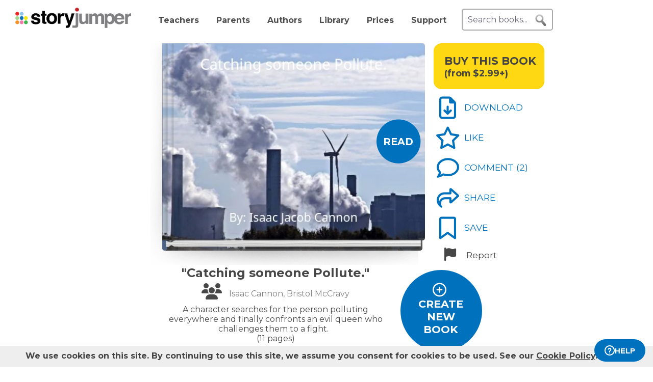

--- FILE ---
content_type: text/html; charset=UTF-8
request_url: https://www.storyjumper.com/book/read/100324896/Catching-someone-Pollute
body_size: 25474
content:
<!DOCTYPE html>
<html lang="en">
<head>
<link rel="dns-prefetch" href="//fonts.googleapis.com"/>
<link rel="dns-prefetch" href="//fonts.gstatic.com"/>
<link rel="dns-prefetch" href="//kit.fontawesome.com"/>
<link rel="dns-prefetch" href="//cdnjs.cloudflare.com"/>
<link rel="preconnect" href="https://fonts.googleapis.com" crossorigin="anonymous"/>
<link rel="preconnect" href="https://fonts.gstatic.com" crossorigin="anonymous"/>
<link rel="preconnect" href="https://kit.fontawesome.com" crossorigin="anonymous"/>
<link rel="preconnect" href="https://www.googletagmanager.com" crossorigin="anonymous"/>
<link rel="preconnect" href="https://cdnjs.cloudflare.com" crossorigin="anonymous"/>
<link rel="icon" href="https://www.storyjumper.com/favicon.ico" type="image/x-icon"/>
<link rel="shortcut icon" href="https://www.storyjumper.com/favicon.ico" type="image/x-icon"/>
<link rel="apple-touch-icon" href="/images/dots-logo-square-180.png"/>
<link rel="manifest" href="/files/manifest.webmanifest"/>
<meta http-equiv="Content-Type" content="text/html; charset=UTF-8"/>
<title>&quot;Catching someone Pollute.&quot; - Free stories online. Create books for kids | StoryJumper</title>
<meta property="og:title" content="&quot;Catching someone Pollute.&quot; - Free stories online. Create books for kids | StoryJumper"/> <meta name="description" content="StoryJumper book - &quot;Catching someone Pollute.&quot;. A character searches for the person polluting everywhere and finally confronts an evil queen who challenges them to a fight."/>
<meta property="og:description" content="StoryJumper book - &quot;Catching someone Pollute.&quot;. A character searches for the person polluting everywhere and finally confronts an evil queen who challenges them to a fight."/>
<meta name="viewport" content="width=device-width, initial-scale=1.0, user-scalable=yes"/>
<meta property="og:image" content="https://coverimg-cdn.storyjumper.net/coverimg/100324896/Catching-someone-Pollute?nv=3&width=170"/> <meta property="og:image:width" content="510"/> <meta property="og:image:height" content="398"/> <meta property="og:image:alt" content="Enjoy this StoryJumper book - &quot;Catching someone Pollute.&quot;"/> <meta name="robots" content="noindex"/>
<link href="https://fonts.googleapis.com/css2?family=Anton&family=Creepster&family=Just+Me+Again+Down+Here&family=Permanent+Marker&family=Racing+Sans+One&family=Ultra&family=Great+Vibes&family=Noto+Sans&family=Montserrat:wght@400;700&family=Roboto&display=swap" rel="stylesheet">
<link rel="stylesheet" href="https://kit.fontawesome.com/31a00936aa.css" crossorigin="anonymous">
<link rel="stylesheet" type="text/css" href="//ajax.googleapis.com/ajax/libs/jqueryui/1.10.4/themes/smoothness/jquery-ui.min.css"/>
<link href="https://www.storyjumper.com/css/A.main.min.css,,qc46e+showpage.min.css,,q,,qc46e+showpage-default.min.css,,q,,qc46e+jquery.ui.min.css,,q,,qc46e+comments,,_stylesheet.min.css,,q,,qc46e+dropit.min.css,,q,,qc46e+djjohn.min.css,,qc46e,Mcc.nqnq3PPgJF.css.pagespeed.cf.nRA5jCplbK.css" rel="stylesheet" type="text/css"/>
<style>#flashMessage i{font-size:1.5em}.orderNotification{background-color:#454545;color:#f5f5f5;padding:20px 10px;margin-bottom:5px;font-size:1.1em;font-weight:bold;text-align:center;line-height:1.5em}.topNotification{background-color:#454545;color:#f5f5f5;padding:10px 0;margin-bottom:5px;font-weight:bold;font-size:1.1em;text-align:center;line-height:1.6em}#previewBook{font-size:1.1em;color:#0071bc;font-weight:bold;margin-left:665px;margin-bottom:5px;cursor:pointer}#readerWithButtons{position:relative;width:1160px;margin:0 auto}#recommendations .header{text-align:center;font-weight:normal;text-transform:uppercase}#recommendations .content ul{margin-top:-15px;display:flex;flex-wrap:wrap;justify-content:center}#readerWithButtons .overlay{display:none;position:absolute;top:0;left:0;width:100%;height:440px;background-color:#333;opacity:.9;pointer-events:none}#readerWithButtons .overlay .close{position:absolute;top:20px;right:20px;font-size:20px;color:#fff;pointer-events:auto;cursor:pointer}#closethoughts{position:absolute;top:100px;left:294px;width:400px;color:#fff;display:none;text-align:center;font-size:1.1em}#readerWithButtons.backcover #closethoughts{display:block}#readerWithButtons.backcover .overlay{display:block}#readerWithButtons.backcover.hideoverlay .overlay,#readerWithButtons.backcover.hideoverlay #sideactionButtons,#readerWithButtons.backcover.hideoverlay #closethoughts{display:none}#readerWithButtons.backcover #actionBarBack li.active{color:#fff}#readerWithButtons.backcover #actionBarBack li .feedback{color:#fff;margin-top:5px}#readerWithButtons.backcover #actionBarBack .likeButton+.commentButton{margin-left:25px}#readerWithButtons.backcover #editButton,#readerWithButtons.backcover #shareButton,#readerWithButtons.backcover #personalizeButton,#readerWithButtons.backcover .buyPrompt,#readerWithButtons.backcover #sideactionButtons{display:none}#endBuyButton{display:none}#readerWithButtons.backcover #actionBarBack #endBuyButton{display:inline-block;margin-left:0;margin-top:0}.editorBackpageButton{display:none}#readerWithButtons.backcover #actionBarBack li.editorBackpageButton{display:initial;margin-left:25px;text-align:center}#enter-comments-container{margin-bottom:30px}.pricePrompt{text-align:center;color:#777;cursor:pointer;line-height:1.6em}#readerWithButtons li.reportButton{color:#474747;cursor:pointer}#commentsContainer .comments{margin-bottom:10px}#readerWithButtons.backcover #actionBarBack{top:150px;left:350px;width:300px}#readerWithButtons #sideactionButtons{position:absolute;top:0;left:790px;transition:transform .2s linear}#readerWithButtons #sideactionButtons.moveleft{transform:translate3d(270px,0,0);left:775px}#sideactionButtons{width:110px}.commentContainer{width:570px;margin:0 auto}.mobile.buyPrompt,.mobile.reportButton{display:none}#nbkmetaSpacer.coverhasaudio{margin-top:40px}.pricePrompt{font-size:1.2em}#recommendations .header{margin-left:-150px}#actionBarMobile{display:none}li.reportButton .icon{text-align:right;margin-left:15px}#endNextButton{position:absolute;top:150px;left:800px;color:#ff0;text-align:center;font-weight:bold;font-size:1.1em;cursor:pointer}.sj-book img.lazyloading{padding:15%;box-sizing:border-box}.relatedCollections{margin:35px 0 15px -50px;text-align:center;height:35px;width:100%}.relatedCollections a{margin-left:20px}#comments .header{margin-left:-150px}.bookopen{display:none}</style><style>@media screen and (min-width:800px){.nbkmeta #newDescription{resize:none;padding:5px;width:450px;height:45px;border:1px solid #aaa;margin-bottom:10px;font-size:14px}.nbkmeta #description input[type="submit"]{margin-left:350px}}@media screen and (max-width:799px){#showpage .tile{padding:5px 0}#showpage .box{padding:10px 15px}}</style><style>.cover-white.page-image-left{-webkit-clip-path:polygon(0 0,400px 0,426px 1px,458px 2px,488px 3px,491px 4px,493px 5px,495px 6px,497px 6px,497px 363px,495px 363px,493px 364px,491px 365px,488px 366px,458px 367px,426px 368px,400px 369px,0 369px);clip-path:url(#page-image-left-curve)}.cover-white.page-image-right{-webkit-clip-path:polygon(0 6px,2px 5px,4px 4px,7px 3px,37px 2px,69px 1px,95px 0,495px 0,495px 369px,95px 369px,69px 368px,37px 367px,7px 366px,4px 365px,2px 364px,0 363px);clip-path:url(#page-image-right-curve)}.page-image-left .sjpagethumbnail,.page-image-left .pagehtml{border-radius:0 8px 8px 0}.page-image-right .sjpagethumbnail,.page-image-right .pagehtml{border-radius:8px 0 0 8px}</style><style>#showpage #bookMeta{width:600px}#showpage .signUpPrompt .copy{position:absolute;top:25px;left:55px;text-align:center;color:#fff;font-size:1.3em}#showpage .signUpPrompt{position:relative;cursor:pointer;margin-top:10px}.editMeta{font-size:.9em}#photoAuthor{float:left}#photoAuthor img{height:50px;border-radius:10px}#photoAuthor img.pa{height:60px}#author{float:left;text-align:left;padding:16px 0 0 8px;color:gray}.privacyContainer{margin-top:15px}</style><style>@media only screen and (min-width:768px){.commentContainer{width:570px;margin:0 auto}}#moreComments{display:none}#comment-author{margin-left:10%;display:inline-block;width:400px;font-weight:bold}.comments:not(.reply) {border-top:1px solid #eee;margin-top:15px;padding-top:15px}#enter-comment-area.comments{border-top:none;margin-top:0;padding-top:0}.comments:first-child{border-top:none}.comments a{color:#474747}.comments img{padding-top:5px;height:50px;border-radius:10px}.comments img.pa{height:60px}.comments.reply img{height:30px}.comments.reply .fa-user-circle{font-size:22.5px}.comments.reply img.pa{height:60px}.replies{margin-left:6%;font-size:90%}.comments .replyLink{margin-top:5px;display:inline-block;font-size:1.1em;color:#0071bc}.comments .charleft{position:absolute;right:0}.comment-text{padding:5px 0 15px;margin-left:5px;line-height:15px;width:80%;position:relative;max-width:515px}#comments-section .fa-user-circle{font-size:37.5px;margin-right:0}.replies #enter-comments-container{margin-bottom:10px}.user-comment{line-height:1.2em;padding-top:5px}.charleft{font-size:80%}.delete-comment{text-decoration:none!important}.info{margin-left:20px;color:#474747}.info abbr,.info time{border-bottom:none;font-size:11px;font-style:italic}.text-holder{resize:none;border:1px solid #bdc7d8;height:14px;padding:3px;width:394px}#pickComment{border:1px solid #bdc7d8;border-radius:5px;padding:10px;width:100%;max-width:450px;background-color:#4687ce;color:#fff}#pickComment:hover{cursor:pointer}.canned-comments{display:none;cursor:pointer}.cc{border:1px solid #bdc7d8;border-radius:5px;height:16px;padding:15px 10px;width:100%;max-width:450px}.cc:hover{background-color:#ccc;cursor:pointer}#comment{padding:5px;font-size:14px;width:100%;max-width:515px;height:50px;border:2px solid #ddd;border-radius:5px}.placeholder{color:#aaa}#postCommentButton{float:left;margin-left:60px;margin-top:5px;cursor:pointer}.originalDisplayInfo{text-align:right}.pull-left{float:left}.pull-right{float:right}.lh-fix{line-height:0!important}.snap-content #myBooksTitle .commentButton .icon{margin:0 -10px -6px 0}.snap-content .timeago{padding-top:7px}</style><style>#signupblock{display:none;position:fixed!important;overflow:auto;text-align:center;top:0;left:0;right:0;bottom:0;z-index:900;background-color:rgba(255,255,255,.97);width:100%;padding:0;margin:0;border:0}.overlay-dialog{max-width:none;padding:0;margin:auto;outline:0;overflow:hidden}#signupblock-options{position:relative;margin:auto;outline:0;overflow:hidden;width:900px;height:550px;max-width:100%;max-height:100%;display:flex!important;flex-direction:column!important;justify-content:center!important;align-items:center;overflow:hidden!important;background-color:#add8e6}#signupblock-options .flex-item{text-align:center;max-width:300px}#signupblock-options .flex-item .signin-button img{max-width:100%}#signupblock-options .fb-signin-button,#signupblock-options .signin-button,#signupblock-options .signin-button img{margin-left:0}#signupblock-options .signupmessage{max-width:440px;margin-bottom:20px;color:#222}#signupblock-options .signupmessage-header{font-weight:bold;font-size:150%;margin-bottom:20px}#signupblock-close{position:absolute;cursor:pointer;top:0;right:0;font-size:20px;padding:25px}.signin-button{border:2px #999 solid}@media (max-width:640px){.overlay-dialog,#signupblock-options{width:100%;height:100%}}</style><style>#shareContainer{padding:30px;border-radius:5px;text-align:left}#shareWithCollections{margin:0 0 20px;overflow-y:scroll;max-height:150px}#shareWithCollections .classShareCheckbox .state{cursor:pointer}#shareContainer a{text-decoration:none}#shareContainer .action input{padding:5px;width:100%;font-size:.8em;border:1px solid #eee}#shareContainer .action input:hover{cursor:pointer}.classShareCheckbox,.collectionCheckbox{font-size:1.2em;padding:10px}.classShareCheckbox a,.collectionCheckbox a{font-size:.9em}table{border-collapse:separate;border-spacing:20px 20px}table .action>:first-child{width:50%;text-align:right;padding-right:10px}table td{vertical-align:middle}</style><style>#saveContainer{padding:30px;border-radius:5px;text-align:left;cursor:pointer}#saveTo{margin:10px 0 20px;overflow-y:scroll}#saveContainer li.collectionCheckbox{font-size:1.2em;padding:10px}#createCollectionContainer{margin:20px 20px 0 0;padding:20px 0 0 5px;font-size:1.2em;border-top:1px solid #888}#createCollectionPrompt{padding:10px 0;color:#0071bc;font-size:1.2em;font-weight:bold}#createCollectionPrompt:hover{background-color:#ddd}.collectionCheckbox a{font-size:.9em}</style><script src="//cdnjs.cloudflare.com/ajax/libs/jquery/2.2.4/jquery.min.js" integrity="sha512-DUC8yqWf7ez3JD1jszxCWSVB0DMP78eOyBpMa5aJki1bIRARykviOuImIczkxlj1KhVSyS16w2FSQetkD4UU2w==" crossorigin="anonymous" referrerpolicy="no-referrer"></script>
<script type="text/javascript" src="//ajax.googleapis.com/ajax/libs/jqueryui/1.11.2/jquery-ui.min.js"></script>
<script src="https://www.storyjumper.com/script/all.min.js,qc46d+hash.min.js,qc46d+turn.min.js,qc46d+showpage.min.js,qc46d+jquery.placeholder.min.js,qc46d+dropit.min.js,qc46d.pagespeed.jc.kzu_AN532I.js"></script><script>eval(mod_pagespeed_x8pXjsVD7k);</script>
<script>eval(mod_pagespeed_IgpIg5gg48);</script>
<script>eval(mod_pagespeed_IaACIqjUGi);</script>
<script>eval(mod_pagespeed_PJbO0SLa_n);</script>
<script>eval(mod_pagespeed_2xmcR8pTL9);</script>
<script>eval(mod_pagespeed_1GwA1cWVjE);</script>
<script>"use strict";function yall(e){e=e||{};var n=this instanceof yall?this:{},t=e.lazyClass||"lazy",o=e.lazyBackgroundClass||"lazy-bg",i="idleLoadTimeout"in e?e.idleLoadTimeout:200,a=e.observeChanges||!1,r=e.events||{},s=window,c="requestIdleCallback",l="IntersectionObserver",u=["srcset","src","poster"],d=[],f=function(e,n){return d.slice.call((n||document).querySelectorAll(e||"img.".concat(t,",video.").concat(t,",iframe.").concat(t,",.").concat(o)))},v=function(n){var t,i=n.parentNode;"PICTURE"==i.nodeName&&(t=i),"VIDEO"==n.nodeName&&(t=n),y(f("source",t),m),m(n),n.autoplay&&n.load();var a=n.classList;a.contains(o)&&(a.remove(o),a.add(e.lazyBackgroundLoaded||"lazy-bg-loaded"))},b=function(e){for(var n in r)e.addEventListener(n,r[n].listener||r[n],r[n].options||void 0)},m=function(e){for(var n in u)!function(n){u[n]in e.dataset&&s.requestAnimationFrame(function(){e.setAttribute(u[n],e.dataset[u[n]])})}(n)},y=function(e,n){for(var t in e)n instanceof s[l]?n.observe(e[t]):n(e[t])},g=function(e){if(e.isIntersecting||e.intersectionRatio){var n=e.target;c in s&&i?s[c](function(){v(n)},{timeout:i}):v(n),n.classList.remove(t),z.unobserve(n),L=L.filter(function(e){return e!=n}),L.length||a||z.disconnect()}},h=function(e){L.indexOf(e)<0&&(L.push(e),b(e),z.observe(e))},p=function(n){new MutationObserver(function(){y(f(),h)}).observe(n,e.mutationObserverOptions||{childList:!0,subtree:!0})},L=f();if(l in s&&"".concat(l,"Entry")in s){var z=new s[l](function(e){y(e,g)},{rootMargin:"".concat("threshold"in e?e.threshold:200,"px 0%")});y(L,b),y(L,z),a&&y(f(e.observeRootSelector||"body"),p),n.addElement=h}}</script>
<script src="https://www.storyjumper.com/script/jquery.blockUI.min.js,qc46d.pagespeed.jm.ouOptOk6yv.js"></script>
<script defer>!function(r){r.fn.textareaCount=function(a,n){function e(){return g.html(t()),void 0!==n&&n.call(this,l()),!0}function t(){var r=h.val(),n=r.length;if(a.maxCharacterSize>0){n>=a.maxCharacterSize&&(r=r.substring(0,a.maxCharacterSize));var e=c(r),t=a.maxCharacterSize-e;if(o()||(t=a.maxCharacterSize),n>t){var l=this.scrollTop;h.val(r.substring(0,t)),this.scrollTop=l}g.removeClass(a.warningStyle),t-n<=a.warningNumber&&g.addClass(a.warningStyle),d=h.val().length+e,o()||(d=h.val().length),x=s(u(h.val())),m=p-d}else{var e=c(r);d=h.val().length+e,o()||(d=h.val().length),x=s(u(h.val()))}return i()}function i(){var r=a.displayFormat;return r=r.replace("#input",d),r=r.replace("#words",x),p>0&&(r=r.replace("#max",p),r=r.replace("#left",m)),r}function l(){return{input:d,max:p,left:m,words:x}}function o(){return-1!=navigator.appVersion.toLowerCase().indexOf("win")}function c(r){for(var a=0,n=0;n<r.length;n++)"\n"==r.charAt(n)&&a++;return a}function u(r){var a=r+" ",n=/^[^A-Za-z0-9]+/gi,e=a.replace(n,""),t=rExp=/[^A-Za-z0-9]+/gi;return e.replace(t," ").split(" ")}function s(r){return r.length-1}var f={maxCharacterSize:-1,originalStyle:"originalTextareaInfo",warningStyle:"warningTextareaInfo",warningNumber:20,displayFormat:"#input characters | #words words"},a=r.extend(f,a),h=r(this);r("<div class='charleft'>&nbsp;</div>").insertAfter(h);var v={width:h.width()},g=function(r){return r.next(".charleft")}(h);g.addClass(a.originalStyle),g.css(v);var d=0,p=a.maxCharacterSize,m=0,x=0;h.bind("keyup",function(r){e()}).bind("mouseover",function(r){setTimeout(function(){e()},10)}).bind("paste",function(r){setTimeout(function(){e()},10)}),e()}}(jQuery);</script>
<script defer src="https://www.storyjumper.com/script/jquery.timeago.min.js,qc46d.pagespeed.jm.tq4bN9SijL.js"></script>
<script defer src="https://www.storyjumper.com/script/sjcomments.min.js,qc46d.pagespeed.jm.EgfzmT6AUT.js"></script>
<script src="https://www.googletagmanager.com/gtag/js?id=G-LVYW1D9WDQ" crossorigin="anonymous"></script>
<script>window.dataLayer=window.dataLayer||[];window.gtag=window.gtag||function(){dataLayer.push(arguments);};gtag('js',new Date());(function(){var page_path;var str=location.pathname;var pathMatch="/book/search/q/";var n=str.toLowerCase().indexOf(pathMatch);if(n>-1){page_path='/book/search/?q='+str.substring(n+pathMatch.length).replace(/%20/g,'+');}var ga4settings;if(/(iPad|iPhone|iPod)/g.test(navigator.userAgent)||(navigator.userAgent.match(/Mac/)&&navigator.maxTouchPoints&&navigator.maxTouchPoints>2)){ga4settings=ga4settings||{};ga4settings.deviceType="ipad";}if(ga4settings){gtag('set','user_properties',ga4settings);}if(page_path)gtag('config','G-LVYW1D9WDQ',{page_path:page_path});else
gtag('config','G-LVYW1D9WDQ');})();</script>
<script type="text/javascript">function showhelp(){if(window.ChatWidget&&window.ChatWidget.instance){if(!window.ChatWidget.instance.isOpen){window.ChatWidget.instance.toggle();}}return false;}</script>
</head>
<body id="home" class="home">
<div id="container" style="position: relative;">
<div id="pagetop">
<a href="/" onClick="gtag('event', 'click', { event_category: 'link', event_label: 'pageTopLogo' });" aria-label="StoryJumper Homepage"><div id="logo"></div></a>
<ul id="topnav" class='loggedOut' role="navigation" aria-label="Primary navigation">
<li class="navTeachers"><a href="/school" onclick="gtag('event', 'click', { event_category: 'link', event_label: 'navTeachers' });">Teachers</a></li>
<li class="navParents"><a href="/parents" onclick="gtag('event', 'click', { event_category: 'link', event_label: 'navParents' });">Parents</a></li>
<li class="navAuthors"><a href="/publishedAuthors" onclick="gtag('event', 'authorLink', { event_category: 'nav', event_label: 'navAuthors' });">Authors</a></li>
<li class="navLibrary"><a href="/book/search" onClick="gtag('event', 'libraryLink', { event_category: 'nav', event_label: 'navLibrary' });">Library</a></li>
<li class="navPrices"><a href="/prices" onClick="gtag('event', 'click', { event_category: 'link', event_label: 'pageTopPrices' });">Prices</a></li>
<li class="navHelp" style="position: relative;">
<a href="#" onClick="toggleBox('.helpBox'); gtag('event', 'click', { event_category: 'link', event_label: 'navHelp' }); return false;">Support</a>
<div class="helpBox fade-in hiddenInitially">
<a href="/book/create" class="helpOption">Author's Guide</a>
<a href="/main/classroom" class="helpOption">Teacher's Guide</a>
<a href="https://storyjumper.zendesk.com/hc/en-us/sections/115000726672-FAQ" class="helpOption">FAQ</a>
<a href="https://www.storyjumper.com/blog/" class="helpOption" onClick="gtag('event', 'click', { event_category: 'link', event_label: 'pageTopBlog' });">Blog</a>
<a href="#" class="helpOption" onclick="toggleBox('.helpBox'); return showhelp(); ">Help</a>
</div>
</li>
<li class="hiddenInitially">
<a href="/order/cart" id="cart_nav" onClick="gtag('event', 'click', { event_category: 'link', event_label: 'pageTopCart' });"><i class="fas fa-shopping-cart"></i>&nbsp;<span id="cartcount">0</span></a>
</li>
</ul>
<form id="searchBox" method="post" class='loggedOut' role="search" aria-label="Search StoryJumper books">
<input type="text" id="keywords" class="my-placeholder" placeholder="Search books..." value=""/>
<button type="submit" aria-label="search for books" id="searchButton"></button>
</form>
<ul id="login" class='loggedOut'>
<li><a href="https://www.storyjumper.com/user/login" onClick="gtag('event', 'click', { event_category: 'link', event_label: 'pageTopLogin' });">Log in</a></li> &nbsp;&nbsp;&nbsp;&nbsp;
<li style="margin-left: 0px;"><a href="https://www.storyjumper.com/user/signup" class="standardButton" onClick="gtag('event', 'signup', { event_category: 'user', event_label: 'pageTopSignUp' });">Sign Up</a></li>
</ul>
</div>
<div class="sjpagebody" id="pagebody">
<div class="sjpagemain" id="pagemain" role="main">
<script type="text/javascript">if(typeof jQuery!=='undefined'&&typeof $==='undefined'){$=jQuery;}var pagetext=false;var bookHasBeenOpened=false;function getCurrentPage(){var book=$('.sj-book');if(book.turn)return book.turn('page');var owl=$(".staff-slider").data('owlCarousel');if(owl.visibleItems.length===1){return owl.visibleItems[0]+1;}else if(owl.visibleItems[0]===0)return 1;else
return Math.max(owl.visibleItems[0],owl.visibleItems[1])-1;}function pageOneTurn(){$('#left-column').animate({'margin-left':'0px'},400);if(pagetext!==false)$('#pagetext').hide();$('#readerWithButtons').removeClass('backcover');$('#sideactionButtons').removeClass('moveleft');setTimeout(function(){var pg=getCurrentPage();if(pg===1){$('#previewBook').css('visibility','visible');$('#actionBarBack').show();$('#endNextButton').hide();$('.mobile.buyPrompt').css('margin-top','20px');$('.nbkmeta, #nbkmetaSpacer').show();$('#recommendations').css('margin-top','0px');$('.bookopen').hide();$('.bookclosed').show();}},400);}function pageLastTurn(){bookHasBeenOpened=true;$('#left-column').animate({'margin-left':'0px'},400);if(pagetext!==false)$('#pagetext').hide();$('#actionBarBack, #endNextButton').show();$('.nbkmeta, #nbkmetaSpacer').hide();$('#readerWithButtons').addClass('backcover').removeClass('hideoverlay');$('#sideactionButtons').removeClass('moveleft');$('.bookopen').hide();$('.bookclosed').show();}function pageOtherTurn(){bookHasBeenOpened=true;var page=getCurrentPage();if(page%2===1)page--;var pageleft="";var pageright="";if(pagetext!==false){if(page>3){pageleft=((pagetext.length>page-3)?pagetext[page-3]:"");pageright=((pagetext.length>page-2)?pagetext[page-2]:"");}else if(page>0){pageright=(pagetext.length>0)?pagetext[0]:"";}$('#pagetextleft').html(pageleft);$('#pagetextright').html(pageright);if(page>0)$('#pagetext').show();else
$('#pagetext').hide();}$('.bookclosed').hide();$('.bookopen').show();$('#previewBook').css('visibility','hidden');$('#actionBarBack, #endNextButton').hide();$('.nbkmeta, #nbkmetaSpacer').hide();$('#readerWithButtons').removeClass('backcover');$('#sideactionButtons').addClass('moveleft');$('#left-column').animate({'margin-left':'268px'},400);}</script>
<div id="showpage">
<div class="tile">
<div class="content">
<div id="readerWithButtons">
<div id="audiosection" class="zerosize">
<audio id="pageturn-audio" preload>
<source src="/audio/turn3.mp3" type="audio/mpeg"/>
<source src="/audio/turn3.ogg" type="audio/ogg"/>
<source src="/audio/turn3.wav" type="audio/wav"/>
</audio>
<audio id="coverturn-audio" preload>
<source src="/audio/turncover.mp3" type="audio/mpeg"/>
<source src="/audio/turncover.ogg" type="audio/ogg"/>
<source src="/audio/turncover.wav" type="audio/wav"/>
</audio>
</div>
<div id="pagearraydiv" style="display:none;"></div>
<script type="text/javascript">(function(){var $pagearraydiv=$('#pagearraydiv');$pagearraydiv.append("<div class='sjpagethumbnail'><div class=\"pagebackground lazyloading\" style=\"background-color: white;\"><\/div><div class='dedication'><div class='SJlogo'><img src='https:\/\/www.storyjumper.com\/images\/cloud-logo-250.png' alt='StoryJumper Logo' \/><!-- SJlogo --><\/div><div class='copyright'><div class='copyrightscaletext' style='-ms-transform: scale(0.7,0.7); -webkit-transform: scale(0.7,0.7); transform: scale(0.7,0.7);'><div class='copyrighttext' style='width:142.85714285714%; height:142.85714285714%;'><div>Created &amp; published on StoryJumper&trade; &copy;2026 StoryJumper, Inc. <\/div><div>All rights reserved. Sources: storyjumper.com\/attribution<\/div><!-- copyrighttext --><\/div><!-- copyrightscaletext --><\/div><!-- copyright --><\/div><div class='SJQR'><img class='qrlink clickthrough' clickthroughurl='\/e\/afd2xthz3hme' src='https:\/\/www.storyjumper.com\/sjqr\/?q=https%3A%2F%2Fwww.storyjumper.com%2Fe%2Fafd2xthz3hme' alt='QRCode for audio' \/><div class='extendedContent'><div class='extendedContentScaleText' style='-ms-transform: scale(0.7,0.7); -webkit-transform: scale(0.7,0.7); transform: scale(0.7,0.7); transform-origin: 0 0;'><div class='extendedContentText' style='width:142.85714285714%; height:142.85714285714%;'><div class='audioPrompt'>Preview audio:<\/div><div> <span class='qrlink clickthrough' onClick=\"gtag('event', 'audioLink', { event_category: 'narrate', event_label: 'reader_dedication' });\" clickthroughurl='\/e\/afd2xthz3hme'>storyj.mp\/afd2xthz3hme<\/span><\/div><\/div><\/div><\/div><!-- SJQR --><\/div><!-- dedication --><\/div><!-- sjpagethumbnail --><\/div>");$pagearraydiv.append("<div class='sjpagethumbnail'><div class=\"pagebackground lazyloading\" style=\"background-image: url('\/images\/spinner-64.svg'); background-size: 105.64971751412% 103.0303030303%; background-position: 50% 50%; background-repeat: no-repeat;\" data-backgroundurl=\"https:\/\/images2-cdn.storyjumper.net\/transcoder.jpg?id=fa9b7e855&width=495&height=369\"><\/div><div class='sjbigtext ' style=\"top:17.427455357142858%; left:13.403363676731795%; width:42.09591474245116%; height:35%; border-style: solid; border-width: 9.912000px 9.912000px 29.736000px 9.912000px; -moz-border-image: url(\/images\/speechbubble.png) 8% 8% 40% 8% fill stretch; -webkit-border-image: url(\/images\/speechbubble.png) 8% 8% 40% 8% fill stretch; -o-border-image: url(\/images\/speechbubble.png) 8% 8% 40% 8% fill stretch; border-image: url(\/images\/speechbubble.png) 8% 8% 40% 8% fill stretch; behavior: url(\/css\/PIE.htc);\" borderwidthpercents=\"0.02 0.02 0.06 0.02\" ><div class='sjresize' style=\"\" ><div class='scaledtext' style=\"width:100%; height:100%; -ms-transform: scale(0.7,0.7); -webkit-transform: scale(0.7,0.7); transform: scale(0.7,0.7);\"><div class='savedtext' style='width:142.85714285714%; height:142.85714285714%; ' ><div style='line-height: 1.42; box-sizing: border-box; cursor: text; margin: 0; position: relative;'><div style='box-sizing: border-box; min-height: 100%; outline: 0; tab-size: 4;'><div class='savedtexthtml'><p>WHO DID THIS?!<\/p><!-- savedtexthtml --><\/div><!-- box-sizing --><\/div><!-- line-height --><\/div><!-- savedtext --><\/div><!-- scaledtext --><\/div><!-- sjresize --><\/div><!-- sjbigtext --><\/div><div class='sjimgwrapper' style=\"top:39.557291666666664%; left:53.44138543516874%; width:14.564831261101244%; height:60.71428571428571%;\"><img src='\/images\/spinner-64.svg' data-src='https:\/\/images2-cdn.storyjumper.net\/transcoder.png?trim&id=8c-h2iuc8r17&maxw=256&maxh=256' class='lazyloading' style=\"width:100%; height:100%;\" \/><!-- sjimgwrapper --><\/div><div class='sjimgwrapper' style=\"top:86.5922619047619%; left:85.70992451154528%; width:12.076812076812077%; height:7.620748679020614%;\"><img src='\/images\/spinner-64.svg' data-src='https:\/\/images2-cdn.storyjumper.net\/transcoder.png?trim&id=dc8838818&maxw=68&maxh=68' class='lazyloading' style=\"width:100%; height:100%;\" \/><!-- sjimgwrapper --><\/div><div class='sjimgwrapper' style=\"top:86.50669642857143%; left:41.69626998223801%; width:12.076812076812077%; height:7.620748679020614%;\"><img src='\/images\/spinner-64.svg' data-src='https:\/\/images2-cdn.storyjumper.net\/transcoder.png?trim&id=dc8838818&maxw=68&maxh=68' class='lazyloading' style=\"width:100%; height:100%;\" \/><!-- sjimgwrapper --><\/div><div class='sjimgwrapper' style=\"top:85.24553571428571%; left:71.28108348134991%; width:12.076812076812077%; height:7.620748679020614%;\"><img src='\/images\/spinner-64.svg' data-src='https:\/\/images2-cdn.storyjumper.net\/transcoder.png?trim&id=dc8838818&maxw=68&maxh=68' class='lazyloading' style=\"width:100%; height:100%;\" \/><!-- sjimgwrapper --><\/div><div class='sjimgwrapper' style=\"top:85.703125%; left:22.665963587921848%; width:12.076812076812077%; height:7.620748679020614%;\"><img src='\/images\/spinner-64.svg' data-src='https:\/\/images2-cdn.storyjumper.net\/transcoder.png?trim&id=dc8838818&maxw=68&maxh=68' class='lazyloading' style=\"width:100%; height:100%;\" \/><!-- sjimgwrapper --><\/div><div class='sjimgwrapper' style=\"top:85.71056547619048%; left:9.905084369449378%; width:12.076812076812077%; height:7.620748679020614%;\"><img src='\/images\/spinner-64.svg' data-src='https:\/\/images2-cdn.storyjumper.net\/transcoder.png?trim&id=dc8838818&maxw=68&maxh=68' class='lazyloading' style=\"width:100%; height:100%;\" \/><!-- sjimgwrapper --><\/div><div class='sjimgwrapper' style=\"top:79%; left:68%; width:6.393606393606394%; height:16.194090942918805%;\"><img src='\/images\/spinner-64.svg' data-src='https:\/\/images2-cdn.storyjumper.net\/transcoder.png?trim&id=5b45ce4872&maxw=68&maxh=68' class='lazyloading' style=\"width:100%; height:100%;\" \/><!-- sjimgwrapper --><\/div><div class='sjimgwrapper' style=\"top:77%; left:36%; width:8.347208347208348%; height:16.194090942918805%;\"><img src='\/images\/spinner-64.svg' data-src='https:\/\/images2-cdn.storyjumper.net\/transcoder.png?trim&id=e8ced61972&maxw=68&maxh=68' class='lazyloading' style=\"width:100%; height:100%;\" \/><!-- sjimgwrapper --><\/div><div class='sjimgwrapper' style=\"top:75%; left:46%; width:6.393606393606394%; height:16.194090942918805%;\"><img src='\/images\/spinner-64.svg' data-src='https:\/\/images2-cdn.storyjumper.net\/transcoder.png?trim&id=5b45ce4872&maxw=68&maxh=68' class='lazyloading' style=\"width:100%; height:100%;\" \/><!-- sjimgwrapper --><\/div><div class='sjimgwrapper' style=\"top:74.70610119047619%; left:23.448601243339255%; width:8.524808524808524%; height:16.194090942918805%;\"><img src='\/images\/spinner-64.svg' data-src='https:\/\/images2-cdn.storyjumper.net\/transcoder.png?trim&id=b42f16471&maxw=68&maxh=68' class='lazyloading' style=\"width:100%; height:100%;\" \/><!-- sjimgwrapper --><\/div><div class='sjimgwrapper' style=\"top:75%; left:13%; width:10.123210123210123%; height:16.194090942918805%;\"><img src='\/images\/spinner-64.svg' data-src='https:\/\/images2-cdn.storyjumper.net\/transcoder.png?trim&id=adb0a539614786&maxw=68&maxh=68' class='lazyloading' style=\"width:100%; height:100%;\" \/><!-- sjimgwrapper --><\/div><div class='sjimgwrapper' style=\"top:68%; left:29%; width:8.524808524808524%; height:16.194090942918805%;\"><img src='\/images\/spinner-64.svg' data-src='https:\/\/images2-cdn.storyjumper.net\/transcoder.png?trim&id=b42f16471&maxw=68&maxh=68' class='lazyloading' style=\"width:100%; height:100%;\" \/><!-- sjimgwrapper --><\/div><div class='sjimgwrapper' style=\"top:73%; left:35%; width:8.347208347208348%; height:16.194090942918805%;\"><img src='\/images\/spinner-64.svg' data-src='https:\/\/images2-cdn.storyjumper.net\/transcoder.png?trim&id=e8ced61972&maxw=68&maxh=68' class='lazyloading' style=\"width:100%; height:100%;\" \/><!-- sjimgwrapper --><\/div><div class='sjimgwrapper' style=\"top:75%; left:48%; width:10.123210123210123%; height:16.194090942918805%;\"><img src='\/images\/spinner-64.svg' data-src='https:\/\/images2-cdn.storyjumper.net\/transcoder.png?trim&id=adb0a539614786&maxw=68&maxh=68' class='lazyloading' style=\"width:100%; height:100%;\" \/><!-- sjimgwrapper --><\/div><div class='pagenumber' style='-ms-transform: scale(0.7,0.7); -webkit-transform: scale(0.7,0.7); transform: scale(0.7,0.7);'>2<\/div><!-- sjpagethumbnail --><\/div>");$pagearraydiv.append("<div class='sjpagethumbnail'><div class=\"pagebackground lazyloading\" style=\"background-image: url('\/images\/spinner-64.svg'); background-size: 105.64971751412% 103.0303030303%; background-position: 50% 50%; background-repeat: no-repeat;\" data-backgroundurl=\"https:\/\/images2-cdn.storyjumper.net\/transcoder.jpg?id=fa9b7e855&width=495&height=369\"><\/div><div class='sjimgwrapper' style=\"top:86.16443452380952%; left:2.533858792184725%; width:12.076812076812077%; height:7.620748679020614%;\"><img src='\/images\/spinner-64.svg' data-src='https:\/\/images2-cdn.storyjumper.net\/transcoder.png?trim&id=dc8838818&maxw=68&maxh=68' class='lazyloading' style=\"width:100%; height:100%;\" \/><!-- sjimgwrapper --><\/div><div class='sjimgwrapper' style=\"top:86.48809523809524%; left:17.22635435168739%; width:12.076812076812077%; height:7.620748679020614%;\"><img src='\/images\/spinner-64.svg' data-src='https:\/\/images2-cdn.storyjumper.net\/transcoder.png?trim&id=dc8838818&maxw=68&maxh=68' class='lazyloading' style=\"width:100%; height:100%;\" \/><!-- sjimgwrapper --><\/div><div class='sjimgwrapper' style=\"top:87.69345238095238%; left:29.18239342806394%; width:12.076812076812077%; height:7.620748679020614%;\"><img src='\/images\/spinner-64.svg' data-src='https:\/\/images2-cdn.storyjumper.net\/transcoder.png?trim&id=dc8838818&maxw=68&maxh=68' class='lazyloading' style=\"width:100%; height:100%;\" \/><!-- sjimgwrapper --><\/div><div class='sjimgwrapper' style=\"top:72.38095238095238%; left:6.091807282415631%; width:8.347208347208348%; height:16.194090942918805%;\"><img src='\/images\/spinner-64.svg' data-src='https:\/\/images2-cdn.storyjumper.net\/transcoder.png?trim&id=e8ced61972&maxw=68&maxh=68' class='lazyloading' style=\"width:100%; height:100%;\" \/><!-- sjimgwrapper --><\/div><div class='sjimgwrapper' style=\"top:76%; left:19%; width:6.393606393606394%; height:16.194090942918805%;\"><img src='\/images\/spinner-64.svg' data-src='https:\/\/images2-cdn.storyjumper.net\/transcoder.png?trim&id=5b45ce4872&maxw=68&maxh=68' class='lazyloading' style=\"width:100%; height:100%;\" \/><!-- sjimgwrapper --><\/div><div class='sjimgwrapper' style=\"top:77%; left:36%; width:6.393606393606394%; height:16.194090942918805%;\"><img src='\/images\/spinner-64.svg' data-src='https:\/\/images2-cdn.storyjumper.net\/transcoder.png?trim&id=5b45ce4872&maxw=68&maxh=68' class='lazyloading' style=\"width:100%; height:100%;\" \/><!-- sjimgwrapper --><\/div><div class='sjimgwrapper' style=\"top:79%; left:27%; width:8.347208347208348%; height:16.194090942918805%;\"><img src='\/images\/spinner-64.svg' data-src='https:\/\/images2-cdn.storyjumper.net\/transcoder.png?trim&id=e8ced61972&maxw=68&maxh=68' class='lazyloading' style=\"width:100%; height:100%;\" \/><!-- sjimgwrapper --><\/div><div class='sjimgwrapper' style=\"top:81%; left:42%; width:10.123210123210123%; height:16.194090942918805%;\"><img src='\/images\/spinner-64.svg' data-src='https:\/\/images2-cdn.storyjumper.net\/transcoder.png?trim&id=adb0a539614786&maxw=68&maxh=68' class='lazyloading' style=\"width:100%; height:100%;\" \/><!-- sjimgwrapper --><\/div><div class='sjimgwrapper' style=\"top:82%; left:53%; width:8.524808524808524%; height:16.194090942918805%;\"><img src='\/images\/spinner-64.svg' data-src='https:\/\/images2-cdn.storyjumper.net\/transcoder.png?trim&id=b42f16471&maxw=68&maxh=68' class='lazyloading' style=\"width:100%; height:100%;\" \/><!-- sjimgwrapper --><\/div><div class='pagenumber' style='-ms-transform: scale(0.7,0.7); -webkit-transform: scale(0.7,0.7); transform: scale(0.7,0.7);'>3<\/div><!-- sjpagethumbnail --><\/div>");$pagearraydiv.append("<div class='sjpagethumbnail'><div class=\"pagebackground lazyloading\" style=\"background-image: url('\/images\/spinner-64.svg'); background-size: 105.64971751412% 103.0303030303%; background-position: 50% 50%; background-repeat: no-repeat;\" data-backgroundurl=\"https:\/\/images2-cdn.storyjumper.net\/transcoder.jpg?id=56d2b0918&width=495&height=369\"><\/div><div class='sjimgwrapper' style=\"top:33.950892857142854%; left:38.52964031971581%; width:16.518650088809945%; height:68.0952380952381%;\"><img src='\/images\/spinner-64.svg' data-src='https:\/\/images2-cdn.storyjumper.net\/transcoder.png?trim&id=8c-h2iuc8r17&maxw=256&maxh=256' class='lazyloading' style=\"width:100%; height:100%;\" \/><!-- sjimgwrapper --><\/div><div class='sjbigtext ' style=\"top:8.731398809523808%; left:1.7595470692717583%; width:39.25399644760213%; height:38.333333333333336%; border-style: solid; border-width: 9.912000px 9.912000px 29.736000px 9.912000px; -moz-border-image: url(\/images\/speechbubble.png) 8% 8% 40% 8% fill stretch; -webkit-border-image: url(\/images\/speechbubble.png) 8% 8% 40% 8% fill stretch; -o-border-image: url(\/images\/speechbubble.png) 8% 8% 40% 8% fill stretch; border-image: url(\/images\/speechbubble.png) 8% 8% 40% 8% fill stretch; behavior: url(\/css\/PIE.htc);\" borderwidthpercents=\"0.02 0.02 0.06 0.02\" ><div class='sjresize' style=\"\" ><div class='scaledtext' style=\"width:100%; height:100%; -ms-transform: scale(0.7,0.7); -webkit-transform: scale(0.7,0.7); transform: scale(0.7,0.7);\"><div class='savedtext' style='width:142.85714285714%; height:142.85714285714%; ' ><div style='line-height: 1.42; box-sizing: border-box; cursor: text; margin: 0; position: relative;'><div style='box-sizing: border-box; min-height: 100%; outline: 0; tab-size: 4;'><div class='savedtexthtml'><p>SOMEONE'S POLLUTING! IM GOING TO FIND THEM!<\/p><!-- savedtexthtml --><\/div><!-- box-sizing --><\/div><!-- line-height --><\/div><!-- savedtext --><\/div><!-- scaledtext --><\/div><!-- sjresize --><\/div><!-- sjbigtext --><\/div><div class='pagenumber' style='-ms-transform: scale(0.7,0.7); -webkit-transform: scale(0.7,0.7); transform: scale(0.7,0.7);'>4<\/div><!-- sjpagethumbnail --><\/div>");$pagearraydiv.append("<div class='sjpagethumbnail'><div class=\"pagebackground lazyloading\" style=\"background-image: url('\/images\/spinner-64.svg'); background-size: 105.64971751412% 103.0303030303%; background-position: 50% 50%; background-repeat: no-repeat;\" data-backgroundurl=\"https:\/\/images2-cdn.storyjumper.net\/transcoder.jpg?id=56d2b0918&width=495&height=369\"><\/div><div class='sjimgwrapper' style=\"top:21.558779761904763%; left:20.651087921847246%; width:18.47246891651865%; height:72.38095238095238%;\"><img src='\/images\/spinner-64.svg' data-src='https:\/\/images2-cdn.storyjumper.net\/transcoder.png?trim&id=1c03dd39323316&maxw=512&maxh=512' class='lazyloading' style=\"width:100%; height:100%;\" \/><!-- sjimgwrapper --><\/div><div class='sjimgwrapper' style=\"top:29.709835968960192%; left:51.698528430756596%; width:17.2291296625222%; height:71.42857142857143%; -webkit-transform: rotate(0.235deg); -moz-transform: rotate(0.235deg); -ms-transform: rotate(0.235deg); -o-transform: rotate(0.235deg); transform: rotate(0.235deg); \"><img src='\/images\/spinner-64.svg' data-src='https:\/\/images2-cdn.storyjumper.net\/transcoder.png?trim&id=b3-x7ysslh8d&maxw=512&maxh=512' class='lazyloading' style=\"width:100%; height:100%;\" \/><!-- sjimgwrapper --><\/div><div class='sjbigtext ' style=\"top:1.1904761904761905%; left:60.56838365896981%; width:37.65541740674956%; height:46.666666666666664%; border-style: solid; border-width: 9.912000px 9.912000px 29.736000px 9.912000px; -moz-border-image: url(\/images\/speechbubble-left.png) 8% 8% 40% 8% fill stretch; -webkit-border-image: url(\/images\/speechbubble-left.png) 8% 8% 40% 8% fill stretch; -o-border-image: url(\/images\/speechbubble-left.png) 8% 8% 40% 8% fill stretch; border-image: url(\/images\/speechbubble-left.png) 8% 8% 40% 8% fill stretch; behavior: url(\/css\/PIE.htc);\" borderwidthpercents=\"0.02 0.02 0.06 0.02\" ><div class='sjresize' style=\"\" ><div class='scaledtext' style=\"width:100%; height:100%; -ms-transform: scale(0.7,0.7); -webkit-transform: scale(0.7,0.7); transform: scale(0.7,0.7);\"><div class='savedtext' style='width:142.85714285714%; height:142.85714285714%; ' ><div style='line-height: 1.42; box-sizing: border-box; cursor: text; margin: 0; position: relative;'><div style='box-sizing: border-box; min-height: 100%; outline: 0; tab-size: 4;'><div class='savedtexthtml'><p>Do you know who is polluting every were!<\/p><!-- savedtexthtml --><\/div><!-- box-sizing --><\/div><!-- line-height --><\/div><!-- savedtext --><\/div><!-- scaledtext --><\/div><!-- sjresize --><\/div><!-- sjbigtext --><\/div><div class='sjbigtext ' style=\"top:1.1681547619047619%; left:1.7609347246891651%; width:28.419182948490228%; height:33.80952380952381%; border-style: solid; border-width: 9.912000px 9.912000px 29.736000px 9.912000px; -moz-border-image: url(\/images\/speechbubble.png) 8% 8% 40% 8% fill stretch; -webkit-border-image: url(\/images\/speechbubble.png) 8% 8% 40% 8% fill stretch; -o-border-image: url(\/images\/speechbubble.png) 8% 8% 40% 8% fill stretch; border-image: url(\/images\/speechbubble.png) 8% 8% 40% 8% fill stretch; behavior: url(\/css\/PIE.htc);\" borderwidthpercents=\"0.02 0.02 0.06 0.02\" ><div class='sjresize' style=\"\" ><div class='scaledtext' style=\"width:100%; height:100%; -ms-transform: scale(0.7,0.7); -webkit-transform: scale(0.7,0.7); transform: scale(0.7,0.7);\"><div class='savedtext' style='width:142.85714285714%; height:142.85714285714%; ' ><div style='line-height: 1.42; box-sizing: border-box; cursor: text; margin: 0; position: relative;'><div style='box-sizing: border-box; min-height: 100%; outline: 0; tab-size: 4;'><div class='savedtexthtml'><p>No.<\/p><!-- savedtexthtml --><\/div><!-- box-sizing --><\/div><!-- line-height --><\/div><!-- savedtext --><\/div><!-- scaledtext --><\/div><!-- sjresize --><\/div><!-- sjbigtext --><\/div><div class='sjimgwrapper' style=\"top:71%; left:8%; width:12.076812076812077%; height:7.620748679020614%;\"><img src='\/images\/spinner-64.svg' data-src='https:\/\/images2-cdn.storyjumper.net\/transcoder.png?trim&id=dc8838818&maxw=68&maxh=68' class='lazyloading' style=\"width:100%; height:100%;\" \/><!-- sjimgwrapper --><\/div><div class='sjimgwrapper' style=\"top:67%; left:5%; width:8.524808524808524%; height:16.194090942918805%;\"><img src='\/images\/spinner-64.svg' data-src='https:\/\/images2-cdn.storyjumper.net\/transcoder.png?trim&id=b42f16471&maxw=68&maxh=68' class='lazyloading' style=\"width:100%; height:100%;\" \/><!-- sjimgwrapper --><\/div><div class='sjimgwrapper' style=\"top:65%; left:8%; width:10.123210123210123%; height:16.194090942918805%;\"><img src='\/images\/spinner-64.svg' data-src='https:\/\/images2-cdn.storyjumper.net\/transcoder.png?trim&id=adb0a539614786&maxw=68&maxh=68' class='lazyloading' style=\"width:100%; height:100%;\" \/><!-- sjimgwrapper --><\/div><div class='sjimgwrapper' style=\"top:75.40178571428572%; left:9.258436944937833%; width:5.328596802841918%; height:13.333333333333334%; -webkit-transform: rotate(-56.364deg); -moz-transform: rotate(-56.364deg); -ms-transform: rotate(-56.364deg); -o-transform: rotate(-56.364deg); transform: rotate(-56.364deg); \"><img src='\/images\/spinner-64.svg' data-src='https:\/\/images2-cdn.storyjumper.net\/transcoder.png?trim&id=5b45ce4872&maxw=68&maxh=68' class='lazyloading' style=\"width:100%; height:100%;\" \/><!-- sjimgwrapper --><\/div><div class='sjimgwrapper' style=\"top:81.96056547619047%; left:6.000222024866785%; width:7.460035523978685%; height:14.523809523809526%; -webkit-transform: rotate(-44.994deg); -moz-transform: rotate(-44.994deg); -ms-transform: rotate(-44.994deg); -o-transform: rotate(-44.994deg); transform: rotate(-44.994deg); \"><img src='\/images\/spinner-64.svg' data-src='https:\/\/images2-cdn.storyjumper.net\/transcoder.png?trim&id=e8ced61972&maxw=68&maxh=68' class='lazyloading' style=\"width:100%; height:100%;\" \/><!-- sjimgwrapper --><\/div><div class='sjimgwrapper' style=\"top:40.338541666666664%; left:40.34469360568384%; width:3.197158081705151%; height:10.238095238095237%;\"><img src='\/images\/spinner-64.svg' data-src='https:\/\/images2-cdn.storyjumper.net\/transcoder.png?trim&id=b4ba2895&maxw=68&maxh=68' class='lazyloading' style=\"width:100%; height:100%;\" \/><!-- sjimgwrapper --><\/div><div class='sjimgwrapper' style=\"top:44.482886904761905%; left:37.46392095914742%; width:6.216696269982238%; height:3.8095238095238098%;\"><img src='\/images\/spinner-64.svg' data-src='https:\/\/images2-cdn.storyjumper.net\/transcoder.png?trim&id=dc8838818&maxw=68&maxh=68' class='lazyloading' style=\"width:100%; height:100%;\" \/><!-- sjimgwrapper --><\/div><div class='sjimgwrapper' style=\"top:44.97767857142857%; left:41.85168738898757%; width:2.664298401420959%; height:5%; -webkit-transform: rotate(25.26deg); -moz-transform: rotate(25.26deg); -ms-transform: rotate(25.26deg); -o-transform: rotate(25.26deg); transform: rotate(25.26deg); \"><img src='\/images\/spinner-64.svg' data-src='https:\/\/images2-cdn.storyjumper.net\/transcoder.png?trim&id=b42f16471&maxw=68&maxh=68' class='lazyloading' style=\"width:100%; height:100%;\" \/><!-- sjimgwrapper --><\/div><div class='sjbigtext ' style=\"top:20.77938988095238%; left:43.15608348134991%; width:10.479573712255773%; height:26.908476190476193%; border-style: solid; border-width: 9.912000px 9.912000px 29.736000px 9.912000px; -moz-border-image: url(\/images\/speechbubble-left.png) 8% 8% 40% 8% fill stretch; -webkit-border-image: url(\/images\/speechbubble-left.png) 8% 8% 40% 8% fill stretch; -o-border-image: url(\/images\/speechbubble-left.png) 8% 8% 40% 8% fill stretch; border-image: url(\/images\/speechbubble-left.png) 8% 8% 40% 8% fill stretch; behavior: url(\/css\/PIE.htc);\" borderwidthpercents=\"0.02 0.02 0.06 0.02\" ><div class='sjresize' style=\"\" ><div class='scaledtext' style=\"width:100%; height:100%; -ms-transform: scale(0.7,0.7); -webkit-transform: scale(0.7,0.7); transform: scale(0.7,0.7);\"><div class='savedtext' style='width:142.85714285714%; height:142.85714285714%; ' ><div style='line-height: 1.42; box-sizing: border-box; cursor: text; margin: 0; position: relative;'><div style='box-sizing: border-box; min-height: 100%; outline: 0; tab-size: 4;'><div class='savedtexthtml'><p>sh,sh<\/p><!-- savedtexthtml --><\/div><!-- box-sizing --><\/div><!-- line-height --><\/div><!-- savedtext --><\/div><!-- scaledtext --><\/div><!-- sjresize --><\/div><!-- sjbigtext --><\/div><div class='pagenumber' style='-ms-transform: scale(0.7,0.7); -webkit-transform: scale(0.7,0.7); transform: scale(0.7,0.7);'>5<\/div><!-- sjpagethumbnail --><\/div>");$pagearraydiv.append("<div class='sjpagethumbnail'><div class=\"pagebackground lazyloading\" style=\"background-image: url('\/images\/spinner-64.svg'); background-size: 105.64971751412% 103.0303030303%; background-position: 50% 50%; background-repeat: no-repeat;\" data-backgroundurl=\"https:\/\/images2-cdn.storyjumper.net\/transcoder.jpg?id=56d2b0918&width=495&height=369\"><\/div><div class='sjbigtext ' style=\"top:10.17485119047619%; left:1.7761989342806392%; width:42.98401420959148%; height:26.666666666666668%; border-style: solid; border-width: 9.912000px 9.912000px 29.736000px 9.912000px; -moz-border-image: url(\/images\/speechbubble.png) 8% 8% 40% 8% fill stretch; -webkit-border-image: url(\/images\/speechbubble.png) 8% 8% 40% 8% fill stretch; -o-border-image: url(\/images\/speechbubble.png) 8% 8% 40% 8% fill stretch; border-image: url(\/images\/speechbubble.png) 8% 8% 40% 8% fill stretch; behavior: url(\/css\/PIE.htc);\" borderwidthpercents=\"0.02 0.02 0.06 0.02\" ><div class='sjresize' style=\"\" ><div class='scaledtext' style=\"width:100%; height:100%; -ms-transform: scale(0.7,0.7); -webkit-transform: scale(0.7,0.7); transform: scale(0.7,0.7);\"><div class='savedtext' style='width:142.85714285714%; height:142.85714285714%; ' ><div style='line-height: 1.42; box-sizing: border-box; cursor: text; margin: 0; position: relative;'><div style='box-sizing: border-box; min-height: 100%; outline: 0; tab-size: 4;'><div class='savedtexthtml'><p>Sorry but no.<\/p><!-- savedtexthtml --><\/div><!-- box-sizing --><\/div><!-- line-height --><\/div><!-- savedtext --><\/div><!-- scaledtext --><\/div><!-- sjresize --><\/div><!-- sjbigtext --><\/div><div class='sjimgwrapper' style=\"top:27.005208333333336%; left:35.53785523978686%; width:18.47246891651865%; height:72.38095238095238%;\"><img src='\/images\/spinner-64.svg' data-src='https:\/\/images2-cdn.storyjumper.net\/transcoder.png?trim&id=1c03dd39323316&maxw=512&maxh=512' class='lazyloading' style=\"width:100%; height:100%;\" \/><!-- sjimgwrapper --><\/div><div class='sjimgwrapper' style=\"top:27.161472873722097%; left:76.80399024247951%; width:17.2291296625222%; height:71.42857142857143%; -webkit-transform: rotate(0.235deg); -moz-transform: rotate(0.235deg); -ms-transform: rotate(0.235deg); -o-transform: rotate(0.235deg); transform: rotate(0.235deg); \"><img src='\/images\/spinner-64.svg' data-src='https:\/\/images2-cdn.storyjumper.net\/transcoder.png?trim&id=b3-x7ysslh8d&maxw=512&maxh=512' class='lazyloading' style=\"width:100%; height:100%;\" \/><!-- sjimgwrapper --><\/div><div class='sjbigtext ' style=\"top:11.923363095238097%; left:52.90713809946715%; width:29.129662522202487%; height:28.809523809523807%; border-style: solid; border-width: 9.912000px 9.912000px 29.736000px 9.912000px; -moz-border-image: url(\/images\/speechbubble.png) 8% 8% 40% 8% fill stretch; -webkit-border-image: url(\/images\/speechbubble.png) 8% 8% 40% 8% fill stretch; -o-border-image: url(\/images\/speechbubble.png) 8% 8% 40% 8% fill stretch; border-image: url(\/images\/speechbubble.png) 8% 8% 40% 8% fill stretch; behavior: url(\/css\/PIE.htc);\" borderwidthpercents=\"0.02 0.02 0.06 0.02\" ><div class='sjresize' style=\"\" ><div class='scaledtext' style=\"width:100%; height:100%; -ms-transform: scale(0.7,0.7); -webkit-transform: scale(0.7,0.7); transform: scale(0.7,0.7);\"><div class='savedtext' style='width:142.85714285714%; height:142.85714285714%; ' ><div style='line-height: 1.42; box-sizing: border-box; cursor: text; margin: 0; position: relative;'><div style='box-sizing: border-box; min-height: 100%; outline: 0; tab-size: 4;'><div class='savedtexthtml'><p>Aw man!<\/p><!-- savedtexthtml --><\/div><!-- box-sizing --><\/div><!-- line-height --><\/div><!-- savedtext --><\/div><!-- scaledtext --><\/div><!-- sjresize --><\/div><!-- sjbigtext --><\/div><div class='pagenumber' style='-ms-transform: scale(0.7,0.7); -webkit-transform: scale(0.7,0.7); transform: scale(0.7,0.7);'>6<\/div><!-- sjpagethumbnail --><\/div>");$pagearraydiv.append("\n\n<div class=\"sjpagethumbnail\">\n    <div class=\"pagebackground\" style=\"background-color: white;\"><\/div>\n    <div class=\"sjbigtext\"\n         style=\"top:5%; left:5%; width:90%; height:90%; \">\n        <div class=\"sjresize\" style=\"\">\n            <div class=\"scaledtext\"\n                 style=\"width:100%; height:100%; -ms-transform: scale(0.7,0.7); -webkit-transform: scale(0.7,0.7); transform: scale(0.7,0.7);\">\n                <div class=\"savedtext\" style=\"width:142.85714285714%; height:142.85714285714%; \">\n                    <div style=\"line-height: 1.42; box-sizing: border-box; cursor: text; margin: 0; position: relative;\">\n                        <div style=\"box-sizing: border-box; min-height: 100%; outline: 0; tab-size: 4;\">\n                            <div class=\"savedtexthtml\" style=\"white-space: normal;\">\n\n                                <div class=\"ql-align-center\">\n                                    <div class=\"pagearraytextlen\" textlen=\"54\" style=\"font-size: 1.5em; font-style: italic;\">You've previewed 6 of 11 pages.<br\/> To read more:<br\/> \n                                        <a href=\"\/user\/signup\/book\/read\/100324896\/Catching-someone-Pollute\/7\" onclick=\"gtag('event', 'signup', { event_category: 'user', event_label: 'readerWallButton' }); var event = arguments[0] || window.event; event.stopPropagation();\" clickthroughurl=\"\/user\/signup\/book\/read\/100324896\/Catching-someone-Pollute\/7\" style=\"font-size: 1em; padding: 20px 100px !important; margin-top: 30px; display: inline-block; font-style: normal; font-weight: bold;; border-radius: 35px;\" class=\"standardButton clickthrough signup\">Click Sign Up (Free)<\/a>\n                                    <\/div>\n                                    <br\/>\n                                    \n                                    <div style=\"font-size: 1.2em; text-align: left; margin-left: 40px;\">\n                                        <div>Benefits:<\/div>\n                                        <ul style=\"margin-left: 40px;\">\n                                            <li><i class=\"fas fa-check\" style=\"color: lightskyblue; line-height: 1.2em;\"><\/i> Full access to our public library<\/li>\n                                            <li><i class=\"fas fa-check\" style=\"color: lightskyblue; line-height: 1.2em;\"><\/i> Save favorite books<\/li>\n                                            <li><i class=\"fas fa-check\" style=\"color: lightskyblue; line-height: 1.2em;\"><\/i> Interact with authors<\/li>\n                                        <\/ul>\n                                    <\/div>\n                                <\/div>\n\n                            <!-- savedtexthtml -->\n                            <\/div>\n                            <!-- box-sizing -->\n                        <\/div>\n                        <!-- line-height -->\n                    <\/div>\n                    <!-- savedtext -->\n                <\/div>\n                <!-- scaledtext -->\n            <\/div>\n            <!-- sjresize -->\n        <\/div>\n        <!-- sjbigtext -->\n    <\/div>\n    <!-- sjpagethumbnail -->\n<\/div>\n");$pagearraydiv.find('span').each(function(index){var txt=$(this).text();$(this).addClass('pagearraytextlen').attr('textlen',txt.length);});})();</script>
<div id="reader-container">
<div id="book-wrapper" class="animated" style="display:none;">
<div id="book-obj">
<div class="bkPicFront"><div class="bookshadow" style="background:url(/images/index_book_bg_shadow.png) no-repeat"></div><div class="pagedepth"><div class="pagebackground" style="background-image:url(https://images2-cdn.storyjumper.net/transcoder.jpg?id=3f-8y3dcdi3ct-5q31t0ifn&amp;width=495&amp;height=369);background-size:cover;background-position:bottom left;background-repeat:no-repeat"></div><div style="width:2%; overflow: hidden;"><div class="pagebackground" style="background-image:url(/photo/texture/brushed-alum/rgb-0%2C71%2C178);background-size:749px 545px;background-repeat:no-repeat"></div></div><div class="pagestack"></div></div></div>
<div class="bkPicBack flip-it"><div class="bookshadow" style="background:url(/images/index_book_bg_shadow.png) no-repeat"></div><div class="pagedepth"><div class="pagebackground" style="background-image:url(https://images2-cdn.storyjumper.net/transcoder.jpg?id=3f-8y3dcdi3ct-5q31t0ifn&amp;width=495&amp;height=369);background-size:cover;background-position:bottom left;background-repeat:no-repeat"></div><div style="width:2%; overflow: hidden;"><div class="pagebackground" style="background-image:url(/photo/texture/brushed-alum/rgb-0%2C71%2C178);background-size:749px 545px;background-repeat:no-repeat"></div></div><div class="pagestack"></div></div></div>
<div class="sj-book">
<div depth="5" class="hard cover"><div class='sjpagethumbnail frontcover'><img class='coverimg' src='https://coverimg-cdn.storyjumper.net/coverimg/100324896/Catching-someone-Pollute?nv=3&width=510&reader=t' alt='front cover' style='width: 100%; height: 100%;'/></div> <div class="frontcoverstyle"></div>
<div class="coverplay fa-stack fa-2x" style="font-size: 3em;" title="Click to Read">
<i class="fas fa-circle fa-stack-2x" style="color: #0071bc; font-size: 1.8em; padding-top: 5px;"></i>
<span style="color: white; font-size: .4em; font-weight: bold; display: inline-block; text-align: center; width: 100%; position: absolute; left: 0;">READ</span>
</div>
<div class="side"></div>
</div>
<div depth="5" class="hard front-side"><div class="sjpagethumbnail frontcover"><div class="pagebackground" style="background-image:url(/photo/texture/brushed-alum/rgb-0%2C71%2C178);background-size:105.64971751412% 103.0303030303%;background-position:50% 50%;background-repeat:no-repeat;background-color:#0047b2"></div></div>
<div class="frontcover-inside"></div><div class="cover-white page-image-left"></div><div class="depth"></div>
</div>
<div class="hard fixed back-side p11"><div class="sjpagethumbnail"><div class="pagebackground" style="background-image:url(/photo/texture/brushed-alum/rgb-0%2C71%2C178);background-size:105.64971751412% 103.0303030303%;background-position:50% 50%;background-repeat:no-repeat;background-color:#0047b2"></div></div>
<div class="backcover-inside"></div><div class="cover-white page-image-right"></div><div class="depth"></div>
</div>
<div class="hard cover p12"><div class='sjpagethumbnail'><div class="pagebackground lazyloading" style="background-image:url(/images/spinner-64.svg);background-size:105.64971751412% 103.0303030303%;background-position:50% 50%;background-repeat:no-repeat" data-backgroundurl="https://images2-cdn.storyjumper.net/transcoder.jpg?id=3f-8y3dcdi3ct-5q31t0ifn&width=495&height=369"></div><div class='backCover'><div class='SJlogo'><img src='https://www.storyjumper.com/images/cloud-logo-250.png' alt='StoryJumper Logo'/></div><div class='SJurl'><div class='SJurlscaletext' style='-ms-transform: scale(0.7,0.7); -webkit-transform: scale(0.7,0.7); transform: scale(0.7,0.7);'><div class='SJurltext' style='width:142.85714285714%; height:142.85714285714%; color: white;'>storyjumper.com</div></div></div></div></div><div class="frontcoverstyle flip-it"></div></div>
</div>
</div>
<div id="navigation">
<ul>
<li id="nav-start">
&lt; BEGINNING
</li>
<li id="nav-end">
END &gt;
</li>
</ul>
</div>
</div>
</div>
<script type="text/javascript">$(function(){var pgimg=$('.sj-book .coverimg');pgimg.load(function(){var pgdiv=pgimg.closest('.cover');pgdiv.css({"background-image":"none","background-color":"white"});}).each(function(){if(this.complete){$(this).trigger('load');}});});var audioObj={};function loadApp(){var flipbook=$('.sj-book');var turnstarttime=0;var opencount=0;var totalTurnPages=12;if(navigator.userAgent.match(/Mac/)&&navigator.maxTouchPoints&&navigator.maxTouchPoints>2){audioObj.forceLoad=true;}if(flipbook.width()==0||flipbook.height()==0){setTimeout(loadApp,10);return;}Hash.on('^page\/([0-9]*)$',{yep:function(path,parts){var page=parts[1];if(page!==undefined){page=parseInt(page,10)+2;if($('.sj-book').turn('is'))$('.sj-book').turn('page',page);}},nop:function(path){if($('.sj-book').turn('is'))$('.sj-book').turn('page',1);}});$(document).keydown(function(e){var previous=37,next=39;if($(e.target).is("textarea"))return;switch(e.keyCode){case previous:$('.sj-book').turn('previous');break;case next:$('.sj-book').turn('next');break;}});var seenSignupWall=false;function loadImagesForPage(pagenum){$('.sj-book .p'+pagenum+' img.lazyloading[data-src]').each(updateLazyImages);$('.sj-book .p'+pagenum+' div.lazyloading[data-backgroundurl]').each(function(){updateLazyBackground.call(this,pagenum);});}function updateLazyImages(){var self=$(this);var src=self.attr('data-src');if(src){self.removeAttr('data-src');self.attr('src',src);if(this.complete)self.removeClass('lazyloading');else{self.on('load.lazyloading',function(){self.removeClass('lazyloading');self.off('load.lazyloading');});}}}var loadingImages={},imgcnt=0;function updateLazyBackground(pagenum){self=$(this);var url=self.attr('data-backgroundurl');if(url){self.removeAttr('data-backgroundurl');var downloadingImage=new Image();imgcnt+=1;var className="loadimg-"+pagenum+"-"+imgcnt;self.addClass(className);loadingImages[className]=downloadingImage;var done=false;var completefn=function(){if(!done){var $obj=$("."+className);$obj.removeClass(className);$obj.css('background-image','url("'+url+'")');$obj.removeClass('lazyloading');done=true;delete loadingImages[className];}};downloadingImage.onload=completefn;downloadingImage.src=url;if(downloadingImage.complete){completefn();}}}flipbook.turn({elevation:50,acceleration:!isChrome(),autoCenter:true,duration:1500,pages:totalTurnPages,width:1030,height:387,when:{turning:function(e,page,view){var book=$(this),currentPage=book.turn('page'),pages=book.turn('pages');turnstarttime=new Date().getTime();var pageturnSound=document.getElementById("pageturn-audio"),coverturnSound=document.getElementById("coverturn-audio");if(typeof(pageturnSound.load)==='undefined'){pageturnSound.load=pageturnSound.pause=pageturnSound.play=function(){};coverturnSound.load=coverturnSound.pause=coverturnSound.play=function(){};}function handlePlayPromiseError(playPromise){if(playPromise!==undefined){playPromise.catch(function(error){});}}if(pageturnSound.readyState===0)pageturnSound.load();if(coverturnSound.readyState===0)coverturnSound.load();if(currentPage===1||currentPage===pages||page===1||page===pages){coverturnSound.pause();pageturnSound.pause();if(coverturnSound.readyState===4){coverturnSound.currentTime=0;handlePlayPromiseError(coverturnSound.play());}}else{coverturnSound.pause();pageturnSound.pause();if(pageturnSound.readyState===4){pageturnSound.currentTime=0;handlePlayPromiseError(pageturnSound.play());}}if(page==2&&currentPage==1){var pattern=/^https?:\/\/([^\/]+)(\/.*)$/i;var res=pattern.exec(document.referrer);var refPath=document.referrer;if(res&&res[1].match(/storyjumper.com/i))refPath=res[2];if(opencount++==0){$('#previewBook').css('visibility','hidden');gtag('event','open',{event_category:'book',event_label:refPath});$.ajax({type:'GET',url:'/book/recordread/100324896/Catching-someone-Pollute',cache:'false',dataType:'json'});}}if(page===1){$('#book-wrapper').css('clip','').addClass('frontcover').removeClass('backcover');$('.bkPicFront').show();$('.bkPicBack').hide();$('#navigation').css("visibility","hidden");if(typeof pageOneTurn=='function')pageOneTurn(book,page,pages);}else if(page===pages){$('#book-wrapper').addClass('backcover').removeClass('frontcover');setTimeout(function(){var pg=book.turn('page');if(pg===pages){}},400);$('.bkPicBack').show();$('.bkPicFront').hide();$('#navigation').css("visibility","hidden");if(typeof pageLastTurn=='function')pageLastTurn(book,page,pages);}else{$('#book-wrapper').css('margin-left','80').css('clip','').removeClass('frontcover').removeClass('backcover');setTimeout(function(){var pg=book.turn('page');if(pg!==1&&pg!==pages){$('#navigation').css("visibility","visible");}},400);$('.bkPicBack, .bkPicFront').hide();if(typeof pageOtherTurn=='function')pageOtherTurn(book,page,pages);}if(currentPage>3&&currentPage<pages-3){if(page==1){book.turn('page',2).turn('stop').turn('page',page);e.preventDefault();return;}else if(page==pages){book.turn('page',pages-1).turn('stop').turn('page',page);e.preventDefault();return;}}else if(page>3&&page<pages-3){if(currentPage==1){book.turn('page',2).turn('stop').turn('page',page);e.preventDefault();return;}else if(currentPage==pages){book.turn('page',pages-1).turn('stop').turn('page',page);e.preventDefault();return;}}updateDepth(book,page);if(page>=2)$('.sj-book .p2').addClass('fixed');else
$('.sj-book .p2').removeClass('fixed');if(page<pages)$('.sj-book .p11').addClass('fixed');else
$('.sj-book .p11').removeClass('fixed');if(page<2)Hash.go('').update();else if(page==2)Hash.go('page/1').update();else
Hash.go('page/'.concat(page-2)).update();if(page==1)book.css({backgroundPosition:'525px 0'});else if(page==pages)book.css({backgroundPosition:'510px 0'});else
book.css({backgroundPosition:'505px 0'});if(audioObj.setAudio){var leftpg=Math.floor((page-2)/2)*2,rightpg=leftpg+1;audioObj.setAudio(leftpg,rightpg);}if(view.length>1){loadImagesForPage(view[0]);loadImagesForPage(view[1]);}else{loadImagesForPage(page);}setTimeout(function(){loadImagesForPage(page+1);loadImagesForPage(page+2);loadImagesForPage(page+3);if(page>3){loadImagesForPage(page-3);loadImagesForPage(page-2);}if(page>1)loadImagesForPage(page-1);},10);},turned:function(e,page,view){var book=$(this),pages=book.turn('pages');if(view.length>1){loadImagesForPage(view[0]);loadImagesForPage(view[1]);}else{loadImagesForPage(page);}updateDepth(book);if(page==2||page==3){book.turn('peel','br');}else if(!seenSignupWall&&(page==10||page==11)){seenSignupWall=true;gtag('event','signup',{event_category:'user',event_label:'readerWallPage'});}book.turn('center');if(audioObj.isAudioAutoPlay){audioObj.playAudio(true);}},start:function(e,pageObj,corner){var book=$(this);if(pageObj.page==2)book.css({backgroundPosition:'482px 0'});else if(pageObj.page==book.turn('pages')-1)book.css({backgroundPosition:'472px 0'});},end:function(e,pageObj){var book=$(this);updateDepth(book);},missing:function(e,pages){for(var i=0;i<pages.length;i++)addPage(pages[i],$(this));}}});flipbook.addClass('animated');if(audioObj.setAudio){(function(){var curpage=flipbook.turn("page");if(curpage===1)$('#book-wrapper').addClass('frontcover').removeClass('backcover');else if(curpage===totalTurnPages)$('#book-wrapper').addClass('backcover').removeClass('frontcover');else
$('#book-wrapper').removeClass('frontcover').removeClass('backcover');var leftpg=Math.floor((curpage-2)/2)*2,rightpg=leftpg+1;audioObj.setAudio(leftpg,rightpg);})();}$('#book-obj').click(function(event){var $clickedElement=$(event.target);var $page=$clickedElement.closest('.page-wrapper');var $clickthroughLinks=$page.find('.clickthrough');if($clickthroughLinks.length>0){var clientX=event.clientX;var clientY=event.clientY;var sentclick=false;$clickthroughLinks.each(function(){var rect=this.getBoundingClientRect();var url=$(this).attr('clickthroughurl');if(!sentclick&&url&&clientX>=rect.left&&clientX<=rect.right&&clientY>=rect.top&&clientY<=rect.bottom){var onclicktxt=$(this).attr('onclick');if(onclicktxt&&onclicktxt.match(/^gtag/)&&this.onclick)this.onclick();setTimeout(function(){if($(this).hasClass('qrlink'))window.open(url,'_blank')
else
window.location=url;},1);sentclick=true;}});if(sentclick)return false;}var deltatime=new Date().getTime()-turnstarttime;if($page&&deltatime>100){var pg=parseInt($page.attr("page"),10),currentPage=flipbook.turn("page"),pages=flipbook.turn("pages");var pWidth=flipbook.innerWidth();var pOffset=flipbook.offset();var x=event.pageX-pOffset.left;var reverse=($('#book-obj').css('direction')==='rtl');if(currentPage==1){if(x>pWidth/2)flipbook.turn(reverse?"previous":"next");}else if(currentPage==pages){if(x<pWidth/2)flipbook.turn(reverse?"next":"previous");}else if(x>pWidth/2){flipbook.turn(reverse?"previous":"next");}else{flipbook.turn(reverse?"next":"previous");}}});$('#book-obj').on('openbook',function(){var reverse=($('#book-obj').css('direction')==='rtl');var pg=flipbook.turn("pages"),currentPage=flipbook.turn("page");if(reverse){if(currentPage===pg)flipbook.turn("page",pg-1);}else{if(currentPage===1)flipbook.turn("page",2);}});}$(function(){$('#nav-start').click(function(obj){var reverse=($('#book-obj').css('direction')==='rtl');gtag('event','jump',{event_category:'book',event_label:'beginning'});if(reverse){var pg=$('.sj-book').turn("pages");$('.sj-book').turn("page",pg-1).turn('stop').turn("page",pg);}else{$('.sj-book').turn("page",2).turn('stop').turn("page",1);}});$('#nav-end').click(function(obj){var reverse=($('#book-obj').css('direction')==='rtl');gtag('event','jump',{event_category:'book',event_label:'end'});if(reverse){$('.sj-book').turn("page",2).turn('stop').turn("page",1);}else{var pg=$('.sj-book').turn("pages");$('.sj-book').turn("page",pg-1).turn('stop').turn("page",pg);}});});function loadPage(page,element){var flipbook=$('.sj-book');var pages=flipbook.turn('pages');var image='';var lr="left";if(page%2==1){lr="right";}var offset=3;if(page==1){return;}else if(page==2){image=$('<div class="sjpagethumbnail"><div class="pagebackground fillerblankpage" style="background-color: white;"></div></div>');}else if(page==3){image=$('#pagearraydiv').children().eq(0);image.replaceWith(image.clone());}else if(page>=pages){return;}else if(page==pages-2){image=$('<div class="sjpagethumbnail"><div class="pagebackground fillerblankpage" style="background-color: white;"></div></div>');}else{image=$('#pagearraydiv').children().eq(page-offset);image.replaceWith(image.clone());}element.empty();var bookcontents=$('<div class="book-content"/>');var pageimageholder=$('<div class="page-image-holder page-image-'+lr+'"/>');image.append($('<div class="page-shadow-'+lr+'"/>'));image.append($('<div class="page-shadow-center-'+lr+'"/>'));pageimageholder.append(image);bookcontents.append(pageimageholder);element.append(bookcontents);var pgimg=element.find('img');pgimg.load(function(){var pgdiv=element.find('.page-image-holder');pgdiv.css({"background-image":"none","background-color":"transparent"});}).each(function(){if(this.complete){$(this).trigger('load');}});}var completefn=function(){if(window.istranslating===true){$('body').on("finishedTranslating",function(e){$('#book-wrapper').show();loadApp();});}else{$('#book-wrapper').show();loadApp();}};if(typeof yepnope!=='undefined')yepnope({test:Modernizr.csstransforms,nope:['/script/turn.html4.min.js','/css/jquery.ui.html4.css'],complete:completefn});else
completefn();</script>
<div style="display:none;">
<svg xmlns="http://www.w3.org/2000/svg" version="1.1" width="0" height="0">
<defs>
<clipPath id="page-image-left-curve">
<polygon points="0 0, 400 0, 426 1, 458 2, 488 3, 491 4, 493 5, 495 6, 497 6, 497 363, 495 363, 493 364, 491 365, 488 366, 458 367, 426 368, 400 369, 0 369"></polygon>
</clipPath>
<clipPath id="page-image-right-curve">
<polygon points="0 6, 2 5, 4 4, 7 3, 37 2, 69 1, 95 0, 495 0, 495 369, 95 369, 69 368, 37 367, 7 366, 4 365, 2 364, 0 363"></polygon>
</clipPath>
</defs>
</svg>
</div>
<ul id="actionBarMobile">
<li id="downloadButton" class="active" onclick="gtag('event', 'download', { event_category: 'book', event_label: 'actionBar_mobile' });">
<div class="icon fa-stack fa-lg">
<i class="far fa-file-download fa-stack-2x"></i>
</div>
<div class="feedback">DOWNLOAD</div>
</li>
<li class="likeButton active" onclick="gtag('event', 'like', { event_category: 'book', event_label: 'actionBar_mobile' });">
<div class="icon fa-stack fa-lg">
<i class="far fa-star fa-stack-2x"></i>
</div>
<div class="feedback">
<div>LIKE</div>
</div>
</li>
<li class="commentButton active" onclick="gtag('event', 'comment', { event_category: 'book', event_label: 'actionBar_mobile' });">
<div style="display:inline-block">
<div class="icon fa-stack fa-lg">
<i class="far fa-comment fa-stack-2x"></i>
</div>
<div class="feedback">COMMENT</div>
<div class="numCommentsSpanWrapper hiddenInitially">(<span class="numCommentsSpan"></span>)</div>
</div>
</li>
<li id="shareButton" class="active shareaction">
<div class="icon fa-stack fa-lg">
<i class="far fa-share fa-stack-2x"></i>
</div>
<div class="feedback">SHARE</div>
</li>
<li class="saveButton active">
<div class="icon fa-stack fa-lg">
<i class="far fa-bookmark fa-stack-2x"></i>
</div>
<div style="margin-top: 2px;">SAVE</div>
</li>
</ul>
<div class="mobile buyPrompt commerceButton" data-type="all" style="font-weight: bold; text-transform: none;" onclick="gtag('event', 'buy', { event_category: 'book', event_label: 'actionBar_mobile' });">
<span style="line-height: 1.3em; font-size: 1.2em;">BUY THIS BOOK</span> <span style="font-size: 1em;">(from $2.99+)</span>
</div>
<ul id="sideactionButtons">
<li class="buyPrompt commerceButton bookclosed" data-type="all" style="width: 175px; font-weight: bold; text-transform: none; padding: 20px !important;" onclick="gtag('event', 'buy', { event_category: 'book', event_label: 'actionBar_sideClosed' });">
<span style="line-height: 1.3em; font-size: 1.2em;">BUY THIS BOOK</span> <br/> <span style="font-size: 1em;">(from $2.99+)</span></span>
</li>
<li class="buyPrompt commerceButton bookopen" data-type="all" style="width: 175px; font-weight: bold; text-transform: none; padding: 20px !important;" onclick="gtag('event', 'buy', { event_category: 'book', event_label: 'actionBar_sideOpen' });">
<span style="line-height: 1.3em; font-size: 1.2em;">BUY THIS BOOK</span> <br/> <span style="font-size: 1em;">(from $2.99+)</span>
</li>
<li id="downloadButton" class="active" onclick="gtag('event', 'download', { event_category: 'book', event_label: 'actionBar_side' });">
<span class="icon fa-stack fa-lg">
<i class="far fa-file-download fa-stack-2x"></i>
</span>
<span>DOWNLOAD</span>
</li>
<li class="likeButton active" onclick="gtag('event', 'like', { event_category: 'book', event_label: 'actionBar_side' });">
<span class="icon fa-stack fa-lg">
<i class="far fa-star fa-stack-2x"></i>
</span>
<span class="feedback">LIKE</span>
</li>
<div id="likersOthers_container">
<div id="close_likers" class="clearfix">
<div style="float: left;">Liked By</div>
<div style="float: right; margin: 0 10px;">X</div>
</div>
<ul id="likersOthers">
</ul>
</div>
<li class="commentButton active" onclick="gtag('event', 'comment', { event_category: 'book', event_label: 'actionBar_side' });">
<span class="icon fa-stack fa-lg">
<i class="far fa-comment fa-stack-2x"></i>
</span>
<span class="feedback">COMMENT</span>
<span class="numCommentsSpanWrapper hiddenInitially">(<span class="numCommentsSpan"></span>)</span>
</li>
<li id="shareButton" class="active shareaction">
<span class="icon fa-stack fa-lg">
<i class="far fa-share fa-stack-2x"></i>
</span>
<span>SHARE</span>
</li>
<li class="saveButton active">
<span class="icon fa-stack fa-lg">
<i class="far fa-bookmark fa-stack-2x"></i>
</span>
<span>SAVE</span>
</li>
<li class="reportButton active" onclick="gtag('event', 'report', { event_category: 'book', event_label: 'actionBar_side' });">
<span class="icon fa-stack">
<i class="fas fa-flag" style="margin-right: 15px; font-size: 1.5em;"></i>
</span>
<span>Report</span>
</li>
</ul>
<div class="overlay"><div class="close"><i class="fas fa-times" aria-hidden="true"></i></div></div>
<div id="closethoughts">Encourage this author</div>
<div id="actionBarBack">
<ul id="actionBar">
<li id="endBuyButton" class="active buyPrompt editorBackpageButton" data-type="all" onclick="gtag('event', 'buy', { event_category: 'book', event_label: 'actionBar_back' });">
<div class="icon fa-stack fa-lg">
<i class="fas fa-book fa-stack-2x"></i>
</div>
<div class="feedback">BUY</div>
</li>
<li class="likeButton active editorBackpageButton" onclick="gtag('event', 'like', { event_category: 'book', event_label: 'actionBar_back' });">
<div class="icon fa-stack fa-lg">
<i class="far fa-star fa-stack-2x"></i>
</div>
<div class="feedback">LIKE</div>
</li>
<li class="commentButton active editorBackpageButton" onclick="gtag('event', 'comment', { event_category: 'book', event_label: 'actionBar_back' });">
<div style="display:inline-block">
<div class="icon fa-stack fa-lg">
<i class="far fa-comment fa-stack-2x"></i>
</div>
<div class="feedback">COMMENT</div>
<div class="numCommentsSpanWrapper hiddenInitially">(<span class="numCommentsSpan"></span>)</div>
</div>
</li>
<li id="endShareButton" class="active shareaction editorBackpageButton">
<div class="icon fa-stack fa-lg">
<i class="far fa-share fa-stack-2x"></i>
</div>
<div class="feedback">SHARE</div>
</li>
</ul>
</div>
<div class="spacer"></div>
<div id="reportBook">
<div id="close_reportBook" class="clearfix">
<div id="header" style="float: left;">Problem with this book</div>
<div style="float: right;">X</div>
</div>
<ul id="reportMenu">
<li class="reportOption" data-reason="Violence">Excessive Violence</li>
<li class="reportOption" data-reason="Harassment">Harassment</li>
<li class="reportOption" data-reason="Pictures">Offensive Pictures</li>
<li class="reportOption" data-reason="Poorly Written">Spelling & Grammar Errors</li>
<li class="reportOption" data-reason="Unfinished">Unfinished</li>
<li class="reportOption other" data-reason="Other">Other Problem</li>
</ul>
<div id="whichPages" class="secondQuestion" style="display:none;">
<div id="whichPagesPrompt" style="margin-bottom: 10px;">Which pages have problems?</div>
<input type="text" placeholder="Enter page numbers"/>
<button id="sendReportButton" aria-label="report problem pages" class="standardButton">REPORT</button>
</div>
<div id="otherDetails" class="secondQuestion" style="display:none;">
<div id="otherDetailsPrompt" style="margin-bottom: 10px;">Please describe the problem:</div>
<input type="text"/>
<button id="sendReportButton" aria-label="report problem details" class="standardButton">REPORT</button>
</div>
</div>
</div>
<div id="pagetext" style="margin-left:-268px; display:none;">
<div id="pagetextleft" style="position: relative; background-color: white;">left text</div>
<div id="pagetextright" style="position: relative; background-color: white;">right text</div>
</div>
<div class="spacer"></div>
<div id="nbkmetaSpacer">&nbsp;</div>
<div class="nbkmeta">
<div style="display: flex; justify-content: center">
<div id="bookMeta">
<h1 id="title">
"Catching someone Pollute."
</h1>
<div style="display: flex; justify-content: center;">
<div id="photoAuthor">
<i class="fas fa-users" style="font-size: 2em; margin-top: 5px;"></i>
</div>
<div id="author">
<span class="author">
<span> Isaac Cannon, Bristol McCravy </span>
</span>
</div>
</div>
<div class="spacer"></div>
<div id="descriptionHolder">
<div id="description">
A character searches for the person polluting everywhere and finally confronts an evil queen who challenges them to a fight. &nbsp;<div>(11 pages)</div>
</div>
</div>
<div class="privacyContainer">
<span>Privacy level:
<span id="privacyLevel">PUBLIC</span>
</span>
</div>
<div class="metrics" style="margin-top: 5px;">
<i class="fas fa-eye" style="vertical-align: middle; font-size: 1.2em; color: #888;" title="# Reads"></i>
<span class="stat">6 reads </span>
</div>
<div class="mobile reportButton active" onclick="gtag('event', 'report', { event_category: 'book', event_label: 'actionBar_mobile' });" style="text-align: center; margin-top: 20px;">
<div class="icon fa-stack">
<i class="fas fa-flag"></i>
</div>
<div>Report</div>
</div>
</div>
<a href="/book/signUpPrompt">
<div class="signUpPrompt">
<div class="fa-stack fa-5x">
<i class="fas fa-circle fa-stack-2x"></i>
</div>
<h2 class="copy" title="Click to create your own book for FREE"><i class="far fa-plus-circle"></i><br/>CREATE<br/>NEW<br/>BOOK</h2>
</div>
</a>
<div class="spacer"></div>
</div>
<script type="text/javascript">(function($){let editingDescription=false;let userDescription="A character searches for the person polluting everywhere and finally confronts an evil queen who challenges them to a fight.";function updateDescription(){if(!editingDescription)return;editingDescription=false;userDescription=$('#newDescription').val();$.ajax({url:'/book/changeMeta/description/100324896',type:"POST",data:{newValue:userDescription},dataType:"json",contentType:"application/x-www-form-urlencoded; charset=UTF-8",error:function(jqXHR,textStatus,errorThrown){editingDescription=true;alert("Error submitting the new description: "+errorThrown.toString());},success:function(data){if(data.error){editingDescription=true;$('#descriptionError').addClass('error').text(data.error);}else{$('#descriptionHolder').find('.changeDescriptionBox').remove();$('#descriptionText').text(userDescription);$('#changeDescription').text('(edit)');$('#description').show();}}});}function openDescription(){var $descriptionForm=$('<div class="changeDescriptionBox"><div id="descriptionError"></div>'+'<textarea id="newDescription"></textarea>'+'<button class="standardButton">Add Description</button> '+'</div>');$descriptionForm.find('#newDescription').text(userDescription);$descriptionForm.find('button').on('click',updateDescription);$('#description').hide();$('#descriptionHolder').append($descriptionForm);editingDescription=true;$("#newDescription").focus();};$('#changeDescription').click(openDescription);$('#newDescription').click(function(){var description=$(this).val();if(description==='Add a description for this book...'){$(this).val('');}});})(jQuery);</script>
</div>
</div>
</div>
<div class="relatedCollections">
<span style="text-transform: uppercase; font-size: 1.1em;">More Books:</span>
<a href="/book/search/q/Conflict" class="outlinedButton" onClick="gtag('event', 'browse', { event_category: 'book', event_label: 'bookPage-conflict' });"> <i class="fas fa-books"></i> Conflict</a>
<a href="/book/search/q/Environment" class="outlinedButton" onClick="gtag('event', 'browse', { event_category: 'book', event_label: 'bookPage-environment' });"> <i class="fas fa-books"></i> Environment</a>
<a href="/book/search/q/Pollution" class="outlinedButton" onClick="gtag('event', 'browse', { event_category: 'book', event_label: 'bookPage-pollution' });"> <i class="fas fa-books"></i> Pollution</a>
<a href="/book/search/q/Queen" class="outlinedButton" onClick="gtag('event', 'browse', { event_category: 'book', event_label: 'bookPage-queen' });"> <i class="fas fa-books"></i> Queen</a>
<a href="/book/search/q/Fantasy" class="outlinedButton" onClick="gtag('event', 'browse', { event_category: 'book', event_label: 'bookPage-fantasy' });"> <i class="fas fa-books"></i> Fantasy</a>
</div>
<div id="recommendations" class="tile">
<h2 class="header" style="border-bottom: none; margin-bottom: 0px; font-size: 1.2em;">READ FREE STORIES ONLINE</h2>
<div class="content">
<ul>
<li class="box">
<div class="bkPic">
<a href="/book/read/99645746/The-Monster" target="_blank">
<img id="99645746_title" alt="The Monster" class="pic thumbnail" src="https://coverimg-cdn.storyjumper.net/coverimg/99645746/The-Monster?nv=14&width=170"/>
</a>
</div>
<div class="rbkMeta">
<a class="title" href="/book/read/99645746/The-Monster" target="_blank">
The Monster
</a>
<div class="author" style="margin: 5px 0px">
by <a href="/profile/30cannoni4009" target="_blank" style="line-height: 1.7em;" aria-label="Profile page for Isaac Cannon">Isaac Cannon</a> </div>
<div style="margin-top: 5px; display: inline;">
<i class="fas fa-eye" style="vertical-align: middle; font-size: 1.2em; color: #888;" title="# Reads"></i><span class="stat">1 reads</span>
</div>
</div>
</li>
<li class="box">
<div class="bkPic">
<a href="/book/read/102835506/The-Three-Branches-of-Government" target="_blank">
<img id="102835506_title" alt="The Three Branches of Government." class="pic thumbnail" src="https://coverimg-cdn.storyjumper.net/coverimg/102835506/The-Three-Branches-of-Government?nv=12&width=170"/>
</a>
</div>
<div class="rbkMeta">
<a class="title" href="/book/read/102835506/The-Three-Branches-of-Government" target="_blank">
The Three Branches of Government.
</a>
<div class="author" style="margin: 5px 0px">
by <a href="/profile/30cannoni4009" target="_blank" style="line-height: 1.7em;" aria-label="Profile page for Isaac Cannon">Isaac Cannon</a> </div>
<div style="margin-top: 5px; display: inline;">
<i class="fas fa-eye" style="vertical-align: middle; font-size: 1.2em; color: #888;" title="# Reads"></i><span class="stat">129 reads</span>
</div>
</div>
</li>
<li class="box">
<div class="bkPic">
<a href="/book/read/102783286/What-I-like-and-what-we-have-in-common" target="_blank">
<img id="102783286_title" alt="What I like and what we have in common!" class="pic thumbnail" src="https://coverimg-cdn.storyjumper.net/coverimg/102783286/What-I-like-and-what-we-have-in-common?nv=12&width=170"/>
</a>
</div>
<div class="rbkMeta">
<a class="title" href="/book/read/102783286/What-I-like-and-what-we-have-in-common" target="_blank">
What I like and what we have in common!
</a>
<div class="author" style="margin: 5px 0px">
by <a href="/profile/30cannoni4009" target="_blank" style="line-height: 1.7em;" aria-label="Profile page for Isaac Cannon">Isaac Cannon</a> </div>
<div style="margin-top: 5px; display: inline;">
<i class="fas fa-eye" style="vertical-align: middle; font-size: 1.2em; color: #888;" title="# Reads"></i><span class="stat">1 reads</span>
</div>
</div>
</li>
<li class="box">
<div class="bkPic">
<a href="/book/read/114439872/All-About-Me" target="_blank">
<img id="114439872_title" alt="All About Me" class="pic thumbnail" src="https://coverimg-cdn.storyjumper.net/coverimg/114439872/All-About-Me?nv=0&width=170"/>
</a>
</div>
<div class="rbkMeta">
<a class="title" href="/book/read/114439872/All-About-Me" target="_blank">
All About Me
</a>
<div class="author" style="margin: 5px 0px">
by <a href="/profile/30cannoni4009" target="_blank" style="line-height: 1.7em;" aria-label="Profile page for Isaac Cannon">Isaac Cannon</a> </div>
<div style="margin-top: 5px; display: inline;">
<i class="fas fa-eye" style="vertical-align: middle; font-size: 1.2em; color: #888;" title="# Reads"></i><span class="stat">3 reads</span>
</div>
</div>
</li>
<li class="box">
<div id="morePrompt">
<a class="outlinedButton bigger" href="/book/search" onClick="gtag('event', 'click', { event_category: 'link', event_label: 'bookPageMore' });">
MORE BOOKS
</a>
</div>
</li>
</ul>
</div>
</div>
<div id="comments" class="tile">
<script type="text/javascript">var commentsBaseSettings={};</script>
<h2 class="header" style="border-bottom: none; text-align: center; font-weight: normal; margin-bottom: 0; font-size: 1.2em;">COMMENTS</h2>
<a id="commentSectionLnk"></a>
<div class="commentContainer content">
<div id="comments-section">
<div id="comment-warning" class="warning-yellow" style="margin-bottom: 10px; display: none;">Say something nice to the author.<br/>Click 'X' to report any negative comments. Thanks!</div>
<div id="enter-comments-container">
<div class="comments" id="enter-comment-area">
<div class="pull-left lh-fix">
<i class="fas fa-user-circle fa-2x"></i>
</div>
<div class="comment-text pull-left" style="border-bottom: none; margin-bottom: 0px; padding-bottom: 0px;">
<textarea class="text-holder" id="comment" name="comment" placeholder="Give positive feedback. Ask the author a question."></textarea>
</div>
<div class="clearfix">
<button id="postCommentButton" aria-label="send comment" class="outlinedButton" type="button">SEND</button>
</div>
<div class="clearfix"></div>
</div>
</div>
<div id="commentsContainer" class="clearfix">
</div>
<button id="moreComments" aria-label="show more comments" class="plainButton" type="button">More Comments</button>
</div>
<script type="text/javascript">(function(){var commentSettings={isCurrentCommenterVIP:false,isCurrentCommenterPA:false,isCurrentCommenterActive:false,displayFullComments:true,isOwner:false,commentWarning:true,isMember:false,displayCannedComments:false,displayCommentPromptHA:false,skipScroll:false,initialFocusComment:false,lazyloadimg:'/images/spinner-64.svg'};if(typeof commentsBaseSettings!=='undefined'){for(var attr in commentsBaseSettings){if(commentsBaseSettings.hasOwnProperty(attr))commentSettings[attr]=commentsBaseSettings[attr];}}function setup(fn){fn('BOOK',100324896,'Catching-someone-Pollute','','','','s61bo5h0w09hnn0tp8ov',commentSettings,true);}if(typeof setupComments!=='undefined'&&setupComments){setup(setupComments);}else{$(document).on("sj:setupCommentsLoaded",function(event,fn){setup(fn);});}})();</script>
</div>
</div>
</div>
<div id="signupblock">
<div class="overlay-dialog">
<div id="signupblock-options">
<div id="signupblock-close">X</div>
<div class="signupmessage">
<div id="signupmessage-like" class="signupmessage-option" style="display: none;">
<div class="signupmessage-header">Sign Up (free) to like it</div>
<div style="margin-bottom: 5px; font-size: 120%;">Your like shows your appreciation.</div>
<div style="font-size: 120%;">Authors want to know.</div>
</div>
<div id="signupmessage-save" class="signupmessage-option" style="display: none;">
<div class="signupmessage-header">Sign Up (free) to save it</div>
</div>
<div id="signupmessage-follow" class="signupmessage-option" style="display: none;">
<div class="signupmessage-header">Sign Up (free) to follow it</div>
</div>
<div id="signupmessage-generic" class="signupmessage-option" style="display: none;">
<div class="signupmessage-header">Sign Up (free) first</div>
</div>
</div>
<div class="google-signin flex-item">
<div class="signin-button">
<span class="icon"><svg xmlns="http://www.w3.org/2000/svg" xmlns:xlink="http://www.w3.org/1999/xlink" width="118px" height="120px" viewBox="0 0 118 120" version="1.1">
<g stroke="none" stroke-width="1" fill="none" fill-rule="evenodd">
<g transform="translate(-332.000000, -639.000000)">
<g transform="translate(332.000000, 639.000000)">
<g>
<path d="M117.6,61.3636364 C117.6,57.1090909 117.218182,53.0181818 116.509091,49.0909091 L60,49.0909091 L60,72.3 L92.2909091,72.3 C90.9,79.8 86.6727273,86.1545455 80.3181818,90.4090909 L80.3181818,105.463636 L99.7090909,105.463636 C111.054545,95.0181818 117.6,79.6363636 117.6,61.3636364 L117.6,61.3636364 Z" fill="#4285F4"></path>
<path d="M60,120 C76.2,120 89.7818182,114.627273 99.7090909,105.463636 L80.3181818,90.4090909 C74.9454545,94.0090909 68.0727273,96.1363636 60,96.1363636 C44.3727273,96.1363636 31.1454545,85.5818182 26.4272727,71.4 L6.38181818,71.4 L6.38181818,86.9454545 C16.2545455,106.554545 36.5454545,120 60,120 L60,120 Z" fill="#34A853"></path>
<path d="M26.4272727,71.4 C25.2272727,67.8 24.5454545,63.9545455 24.5454545,60 C24.5454545,56.0454545 25.2272727,52.2 26.4272727,48.6 L26.4272727,33.0545455 L6.38181818,33.0545455 C2.31818182,41.1545455 0,50.3181818 0,60 C0,69.6818182 2.31818182,78.8454545 6.38181818,86.9454545 L26.4272727,71.4 L26.4272727,71.4 Z" fill="#FBBC05"></path>
<path d="M60,23.8636364 C68.8090909,23.8636364 76.7181818,26.8909091 82.9363636,32.8363636 L100.145455,15.6272727 C89.7545455,5.94545455 76.1727273,0 60,0 C36.5454545,0 16.2545455,13.4454545 6.38181818,33.0545455 L26.4272727,48.6 C31.1454545,34.4181818 44.3727273,23.8636364 60,23.8636364 L60,23.8636364 Z" fill="#EA4335"></path>
<path d="M0,0 L120,0 L120,120 L0,120 L0,0 Z" id="Shape"></path>
</g>
</g>
</g>
</g>
</svg></span>
<span class="signin-button-text">Sign up with Google</span>
</div>
</div>
<div class="clever-signin flex-item">
<div class="signin-button">
<span class="icon"><img src="/images/clever-180x180.png" alt="Sign up with Clever"/></span>
<span class="signin-button-text">Sign up with Clever</span>
</div>
<div class="orSeparator">&nbsp;</div>
</div>
<div class="email-signup flex-item">
<div class="standardButton">Sign Up with email</div>
</div>
</div>
</div>
</div>
<script>function fullScreenAction(activateSelector,activateCallback){var bodyw,bodyh,bodyoverflow;var $parent=$('#content');if(!$parent[0])$parent=$('#container');$('#signupblock-close').click(function(){$parent.css({width:bodyw,height:bodyh,overflow:bodyoverflow});$("#signupblock").hide();});$(activateSelector).click(function(){bodyw=$parent.css('width');bodyh=$parent.css('height');bodyoverflow=$parent.css('overflow');$parent.css({width:'100vw',height:'100vh',overflow:'hidden'});return activateCallback.call(this);});}(function($){$(document).ready(function(){function processAction(loginmethod){var action=$('#signupblock').data('action');gtag('event',action,{event_category:'book',event_label:'reader'+'-'+loginmethod+'-login'});if(action==='like'){var recordlikeunauth='/book/recordlikeunauth/100324896/Catching-someone-Pollute';window.location=recordlikeunauth+'/'+loginmethod;}else if(action==='save'){var saveUnauth='/book/saveUnauth/100324896/Catching-someone-Pollute';window.location=saveUnauth+'/'+loginmethod;}if(action==='follow'){var lid=$('#signupblock').data('lid')||'-';var encodedurl='book-sread-s100324896-sCatching--someone--Pollute';window.location.assign(['/library/followUnauth',lid,encodedurl,loginmethod].join('/'));}else{console.log("Invalid action: "+action);}return false;}$('#signupblock-options .google-signin .signin-button').click(function(){processAction('google');});$('#signupblock-options .clever-signin .signin-button').click(function(){processAction('clever');});$('#signupblock-options .email-signup .standardButton').click(function(){processAction('email');});});})(jQuery);</script>
<div id="shareContainer" class="modalbox" style="display: none;">
<div class="modalClose modalCloseX">X</div>
<div style="font-weight: bold; font-size: 1.5em; margin-bottom: 20px;">Share with:</div>
<table>
<tr class="action">
<td>
<span>Social Media</span>
</td>
<td>
<div id="socialShare">
<a id="facebook" href="#" class="sjtip" title="Share to Facebook"> <img src="/images/facebook_64.png" alt="Share to Facebook button"/> </a>
<a id="pinterest" class="icon" data-pin-do="buttonPin" data-pin-count="beside" data-pin-custom="true" data-pin-save="false" href="https://www.pinterest.com/pin/create/button/?url=https%3A%2F%2Fwww.storyjumper.com%2Fbook%2Fread%2F100324896%2FCatching-someone-Pollute&media=https%3A%2F%2Fcoverimg-cdn.storyjumper.net%2Fcoverimg%2F100324896%2FCatching-someone-Pollute%3Fnv%3D3%26width%3D170">
<img src="/images/pinterest_128.png" style="width:64px; height:64px;" alt="Share to Pinterest button"/>
</a>
<a id="twitter" href="#" class="sjtip" title="Share to Twitter"> <img src="/images/twitter_64.png" alt="Share to X / Twitter button"/> </a>
</div>
</td>
</tr>
<tr class="action">
<td>
<input id="copyLink" type='text' value='https://www.storyjumper.com/book/read/100324896/Catching-someone-Pollute'/> </td>
<td>
<div id="copyLinkButton" class="standardButton">COPY SHARE LINK</div>
<div id="copyLinkConfirmation" class="copiedConfirmation" style="display: none; margin-left: 10px;"><i class="fas fa-clipboard-check"></i> Copied to clipboard</div>
</td>
</tr>
<tr class="action" style="margin-top: 30px;">
<td>
<input id="copyEmbed" type="text" value="&lt;div id=&quot;sjb-4096&quot; style=&quot;width: 480px;max-width:100%;&quot;&gt;&lt;style&gt;#sjb-4096 img:hover { transform: translateY(-5px); }&lt;/style&gt;&lt;a href=&quot;https://www.storyjumper.com/book/read/100324896/Catching-someone-Pollute&quot; target=&quot;_blank&quot; style=&quot;text-decoration: none;&quot;&gt;&lt;img src=&quot;//www.storyjumper.com/book/coverImage/100324896/Catching-someone-Pollute/480&quot; alt=&quot;Book titled &amp;lsquo;Catching someone Pollute.&amp;rsquo;&quot; style=&quot;border:none;width: 480px;max-width:100%;transition: transform 0.3s ease;&quot; /&gt;&lt;/a&gt;&lt;a style=&quot;display: block; text-align: center; margin: 0 auto 20px; font-size: 12px; text-decoration: none;&quot; href=&quot;https://www.storyjumper.com/book/read/100324896/Catching-someone-Pollute&quot;&gt;Read this book made on StoryJumper&lt;/a&gt;&lt;/div&gt;"/>
</td>
<td>
<div id="embedCodeButton" class="standardButton">COPY EMBED CODE</div>
<div id="embedCodeConfirmation" class="copiedConfirmation" style="display: none; margin-left: 10px;"><i class="fas fa-clipboard-check"></i> Copied to clipboard</div>
</td>
</tr>
<tr class="action">
<td>
<span><img src="https://www.storyjumper.com/sjqr/?q=https%3A%2F%2Fwww.storyjumper.com%2Fgo%2Fwfg35i26%2Fqr" alt="QR code for sharing / printing"/></span>
</td>
<td>
<div id="qrCodeButton" class="standardButton"><i class="fas fa-printer"></i> PRINT QR CODE</div>
</td>
</tr>
</table>
</div>
<script>(function($){function updateClassLibrary(class_id,book_id,addOrRemove,callbackfn){$.ajax({type:'POST',url:"/library/ajaxUpdateClassLibrary",data:{class_id:class_id,book_id:book_id,addOrRemove:addOrRemove},dataType:"json",success:function(resultData){gtag('event','updateClassLibrary',{event_category:'book',event_label:addOrRemove});callbackfn(undefined,resultData);},error:function(jqXHR,textStatus,errorThrown){callbackfn('error');}});}function updateCollectionClasses(library_id,class_id,addOrRemove,callbackfn){$.ajax({type:'POST',url:"/library/ajaxUpdateCollectionClasses",data:{library_id:library_id,class_id:class_id,addOrRemove:addOrRemove},dataType:"json",success:function(resultData){gtag('event','updateCollectionClasses',{event_category:'library',event_label:addOrRemove});callbackfn(undefined,resultData);},error:function(jqXHR,textStatus,errorThrown){callbackfn('error');}});}function updateClassLibraryHandler(updateCheckBox,isChecked=true,$li=null){return function(error,result){if(error){location.reload();}else if(updateCheckBox){if(result&&result.reload){location.reload();}else if(isChecked){$li.find('.unchecked').removeClass('none');$li.find('.checked').addClass('none');}else{$li.find('.checked').removeClass('none');$li.find('.unchecked').addClass('none');}}};}$(document).ready(function(){setTimeout(function(){var scriptSrc="//assets.pinterest.com/js/pinit.js";var httpSrc="http:"+scriptSrc;var httpsSrc="https:"+scriptSrc;if(!document.querySelector('script[src="'+scriptSrc+'"], script[src="'+httpSrc+'"], script[src="'+httpsSrc+'"]')){var script=document.createElement('script');script.src=scriptSrc;script.async=true;script.defer=true;document.body.appendChild(script);}},60);$('#twitter').click(function(){var shareLink=$('#copyLink').val();var twitterLink="https://twitter.com/share?url=".concat(encodeURIComponent(shareLink),'&text='+"I enjoyed reading this @StoryJumper book: ");var shareWindow=window.open('','_blank','left=0,top=0,width=750,height=300,toolbar=1,resizable=0');shareWindow.location.href=twitterLink;gtag('event','share',{event_category:'book',event_label:'reader'+'-Twitter'});return false;});$('#facebook').click(function(){var shareLink=$('#copyLink').val();var facebookLink="https://www.facebook.com/sharer/sharer.php?u=".concat(encodeURIComponent(shareLink));var shareWindow=window.open('','_blank','left=0,top=0,width=750,height=300,toolbar=1,resizable=0');shareWindow.location.href=facebookLink;gtag('event','share',{event_category:'book',event_label:'reader'+'-Facebook'});return false;});$('#copyLink, #copyLinkButton').click(function(){$('#copyLink').select();document.execCommand('copy');$('#copyLinkConfirmation').show();gtag('event','share',{event_category:'book',event_label:'reader'+'-link'});});$('#copyEmbed, #embedCodeButton').click(function(){$('#copyEmbed').select();document.execCommand('copy');$('#embedCodeConfirmation').show();gtag('event','share',{event_category:'book',event_label:'reader'+'-embed'});});$('#qrCodeButton').click(function(){gtag('event','share',{event_category:'book',event_label:'reader'+'-qrCode'});window.open('/main/shareQR/book/100324896/Catching-someone-Pollute','_blank');});$('.classShareCheckbox .state').click(function(){var $li=$(this).parent();var class_id=parseInt($li.data('classid'));if($li.find('.checked.none')[0]){updateClassLibrary(class_id,100324896,'add',updateClassLibraryHandler(true,false,$li));}else{updateClassLibrary(class_id,100324896,'remove',updateClassLibraryHandler(true,true,$li));}});});})(jQuery);</script>
<div id="saveContainer" class="modalbox" style="display: none;">
<div class="modalClose modalCloseX">X</div>
<div style="font-weight: bold; font-size: 1.5em; margin-bottom: 10px;">Save to:</div>
<ul id="saveTo" class="action">
</ul>
<div id="createCollectionContainer">
<div id="createCollectionPrompt"><i class="far fa-plus-circle" style="font-size: 1.2em;"></i> Create new collection</div>
<div id="createCollectionEnter" style="display: none;">
<input id="newCollectionName" type="text" style="padding: 10px; display: block; width: 80%; font-size: 1.2em;" placeholder="Enter collection name"/>
<span id="createCollectionSubmit" class="standardButton" style="display: inline-block; margin-top: 10px; margin-left: 60%;">CREATE</span>
</div>
</div>
<div id="errorMsg" class="error" style="display:none;"></div>
</div>
<script>(function($){function updatePublicCollection(library_id,book_id,addOrRemove,callbackfn){$.ajax({type:'POST',url:"/library/ajaxUpdatePublicCollection",data:{library_id:library_id,book_id:book_id,addOrRemove:addOrRemove},dataType:"json",success:function(resultData){gtag('event','save',{event_category:'book',event_label:addOrRemove});callbackfn(undefined,resultData);},error:function(jqXHR,textStatus,errorThrown){callbackfn('error');}});}function resultsHandler(updateCheckBox,isChecked=true,$li=null){return function(error,result){if(error){location.reload();}else if(updateCheckBox){if(result&&result.reload){location.reload();}else if(isChecked){$li.find('.unchecked').removeClass('none');$li.find('.checked').addClass('none');}else{$li.find('.checked').removeClass('none');$li.find('.unchecked').addClass('none');}}};}$(document).ready(function(){$('#createCollectionPrompt').click(function(){$('#createCollectionPrompt').hide();$('#createCollectionEnter').show();$('#newCollectionName').focus();});$('#createCollectionSubmit').click(function(){var collectionName=$('#newCollectionName').val();if(collectionName.trim()==''){var msg="Please enter a collection name";$('#saveContainer #errorMsg').html(msg).show();return false;}$.post('/library/ajaxCreatePublicCollection',{'library_name':collectionName,'book_id':100324896},function(data){if(data.status=="success"){gtag('event','save',{event_category:'book',event_label:'createCollection'});window.location.reload();}else{$('#saveContainer #errorMsg').html(data.msg).show();return false;}},'json');});$('li.collectionCheckbox .state').click(function(){var $li=$(this).parent();var library_id=parseInt($li.data('lid'));if($li.find('.checked.none')[0]){updatePublicCollection(library_id,100324896,'add',resultsHandler(true,false,$li));}else{updatePublicCollection(library_id,100324896,'remove',resultsHandler(true,true,$li));}});});})(jQuery);</script>
<script type="text/javascript">(function(){$(function(){var yallInstance;if(typeof yall!=='undefined'){yallInstance=new yall({threshold:200});if(yallInstance.addElement){$(document).on("sjcommentadded",function(event){$(event.target).find("img.lazy").each(function(){yallInstance.addElement(this);});});}}});$(document).on('click','.modalClose',function(){$.unblockUI();});$('.buyPrompt').click(function(){window.location=location.protocol+'//'+location.host+'/book/buyoptions/100324896/Catching-someone-Pollute';return false;});$('.editaction').click(function(){gtag('event','edit',{event_category:'book',event_label:'actionBar'});window.location=location.protocol+'//'+location.host+'/book/edit/100324896/Catching-someone-Pollute';return false;});$(function(){fullScreenAction('.likeButton.active',function(){gtag('event','like',{event_category:'book',event_label:'reader-desktop-non-member'});$('#signupblock').data('action','like');$('.signupmessage-option').hide();$('#signupmessage-like').show();$("#signupblock").css('display','flex');return false;});fullScreenAction('.saveButton',function(){gtag('event','save',{event_category:'book',event_label:'reader-desktop-non-member'});$('#signupblock').data('action','save');$('.signupmessage-option').hide();$('#signupmessage-save').show();$("#signupblock").css('display','flex');return false;});});var likers=false;$('#sideactionButtons, #bookMeta').on('click','.open_likers',function(){if(likers){$('#likersOthers_container').toggle();$('html,body').animate({scrollTop:0},0);}else{gtag('event','like',{event_category:'book',event_label:'open_likers'});likers=true;var $likersOthers=$('#likersOthers');$.ajax({type:'GET',url:'/book/ajaxGetLikers/100324896',cache:'false',dataType:'json',error:function(jqXHR,textStatus,errorThrown){alert("Error retrieving the likers - "+errorThrown);},success:function(data){if(data.results){$.each(data.results,function(index,value){if(value.status==='ACTIVE'){$likersOthers.append('<li class="active" style="margin-bottom: 10px;"> <a href="/profile/'+value.username+'">'+value.username+'</a> </li>');}else{$likersOthers.append('<li class="inactive" style="margin-bottom: 10px;">'+value.username+'</li>');}});$('#likersOthers_container').show();$('html,body').animate({scrollTop:0},0);}else{alert("Error retrieving the likers - Invalid result");}}});}return false;});$('#close_likers').click(function(){$('#likersOthers_container').css('display','none');return false;});$('.shareaction').click(function(){gtag('event','share',{event_category:'book',event_label:'actionBar'});$('.copiedConfirmation').hide();$.blockUI({message:$('#shareContainer'),css:{top:'10%',width:'50%',left:'25%','max-height':'80%','overflow-y':'scroll'},overlayCSS:{opacity:0.9},onBlock:setupClickOutsideUnblockUIHandler,onUnblock:cleanupClickOutsideUnblockUIHandler});});$('#downloadButton.active').click(function(){window.location=location.protocol+'//'+location.host+'/book/buyoptions/100324896/Catching-someone-Pollute#videoBook';return false;});$('#printButton.active').click(function(){gtag('event','print',{event_category:'book',event_label:'printButton_actionBar'});window.location=location.protocol+'//'+location.host+'/book/buyoptions/100324896/Catching-someone-Pollute#eBook';return false;});$('#personalizeButton.active').click(function(){gtag('event','personalize',{event_category:'book',event_label:'personalizeButton_actionBar'});window.location=location.protocol+'//'+location.host+'/book/doremix/100324896/Catching-someone-Pollute';return false;});$('.reportButton').click(function(){$('#reportBook').show();});$('#close_reportBook').click(function(){$('#close_reportBook #header').html('Problem with this book');$('#reportMenu').show();$('#reportBook .secondQuestion').hide();$('#reportBook').hide();});$('#reportMenu .reportOption').click(function(){var reason=$(this).attr('data-reason');var isOther=$(this).hasClass('other');var secondPage=isOther?'#otherDetails':'#whichPages';$('#reportMenu').hide();$(secondPage).show();$('.secondQuestion input').focus();$('#reportBook .secondQuestion #sendReportButton').attr('data-reason',reason);});$('#reportBook .secondQuestion #sendReportButton').click(function(){var reason=$(this).attr('data-reason');var enteredText=$(this).siblings('input').val();var book_id=100324896;var pages;if(reason=='Other'){reason='Other: '+enteredText;}else{pages=enteredText;}$('.secondQuestion').hide();$.post('/book/ajaxReportBook',{'reason':reason,'pages':pages,'book_id':book_id},function(data){if(data.status=="success"){$('#close_reportBook #header').html('Thanks! We\'ll take a look.');}else{$('#close_reportBook #header').html('Hmmm...something unusual happened. Please try again.');}},'json');});$('#giftCardButton').click(function(){gtag('event','click_ad',{event_category:'giftcard',event_label:'bookPage_Visitor'});return false;});$('#recommendations .box').click(function(){var altTag=$(this).find('img.thumbnail').attr('alt');gtag('event','chooseRecommendation',{event_category:'book',event_label:'bookPage-'+altTag});});$('#readerWithButtons .overlay').click(function(ev){var x=ev.clientX,y=ev.clientY;var old_display=this.style.display;this.style.display="none";var element=document.elementFromPoint(x,y);this.style.display=old_display;if(element){$(element).trigger(ev);}});$('#readerWithButtons .overlay .close').click(function(ev){ev.preventDefault();$('#readerWithButtons').addClass('hideoverlay');$('#readerWithButtons').removeClass('backcover');$('#recommendations').css('margin-top','0px');$('#actionBarBack, #endNextButton').hide();});$('#previewBook').click(function(){var pg=getCurrentPage();if(pg===1){$('#book-obj').trigger('openbook');}});$('#flashMessage button.ok').click(function(){$('#flashMessage').remove();gtag('event','clickHomeUsagePrompt',{event_category:'book',event_label:'ok'});});})();$(function(){$(document).tooltip();$('.readPrompt').click(function(){$('#book-obj').trigger('openbook');});var firstWaitTimeMS=2000,normalWaitTimeMS=4000;function bounceBook(waitTime,closeTime){var isFirst=(waitTime===undefined);if(isFirst)waitTime=firstWaitTimeMS;if(closeTime===undefined)closeTime=800;if(bookHasBeenOpened)return;setTimeout(function(){var book=$('.sj-book');if(book.turn('page')===1){var e=$.Event('mousemove');var rect=book[0].getBoundingClientRect();e.pageX=rect.right+window.scrollX-30;e.pageY=rect.bottom+window.scrollY-30;book.trigger(e);setTimeout(function(){if(book.turn('page')===1){e.pageX=e.pageX-400
e.pageY=e.pageY-200;book.trigger(e);bounceBook(isFirst?normalWaitTimeMS:waitTime,closeTime);}},closeTime);}},waitTime);}if(/\#commentSectionLnk$/.test(window.location.href)&&$('#comment').length){setTimeout(function(){$('#comment').focus();},10);}});</script>
<script type="application/ld+json">
{
  "@context": "https://schema.org",

      "@type": "Book",
      "@id": "https://www.storyjumper.com/book/read/100324896",
      "url": "https://www.storyjumper.com/book/read/100324896/Catching-someone-Pollute",
      "name": "Catching someone Pollute.",
      "description": "A character searches for the person polluting everywhere and finally confronts an evil queen who challenges them to a fight.",
      "image": "https://coverimg-cdn.storyjumper.net/coverimg/100324896/?nv=3&width=510&reader=t",
      "numberOfPages": "11",
      "author": {
        "@type": "Person",
        "name": "Isaac Cannon",
        "@id" : "https://www.storyjumper.com/profile/30cannoni4009"
      },
      "interactionStatistic": [
        {
          "@type": "InteractionCounter",
          "interactionType": "https://schema.org/ViewAction",
          "userInteractionCount": "6"
        },
        {
          "@type": "InteractionCounter",
          "interactionType": "https://schema.org/LikeAction",
          "userInteractionCount": "0"
        }
      ],  
      "workExample": [
        {
          "@type": "Book",
          "@id": "https://www.storyjumper.com/book/buyoptions/100324896#hardcover",
          "url": "https://www.storyjumper.com/book/buyoptions/100324896/Catching-someone-Pollute#hardcover",
          "bookFormat": "https://schema.org/Hardcover",
          "image" : "https://www.storyjumper.com/book/showFullCover/100324896/Catching-someone-Pollute",
          "potentialAction": {
            "@type": "ReadAction",
            "target": {
              "@type": "EntryPoint",
              "urlTemplate": "https://www.storyjumper.com/book/read/100324896/Catching-someone-Pollute"
            },
            "expectsAcceptanceOf": {
              "@type": "Offer",
              "availability": "https://schema.org/InStock",
              "price": "27.99",
              "priceCurrency": "USD",
              "businessFunction": "https://schema.org/BuyAction",
              "name": "Buy Hardcover Book"
            }
          }
        },
        {
          "@type": "Book",
          "@id": "https://www.storyjumper.com/book/buyoptions/100324896#paperback",
          "url": "https://www.storyjumper.com/book/buyoptions/100324896/Catching-someone-Pollute#paperback",
          "bookFormat": "https://schema.org/Paperback",
          "image" : "https://www.storyjumper.com/book/showFullCover/100324896/Catching-someone-Pollute/1",
          "potentialAction": {
            "@type": "ReadAction",
            "target": {
              "@type": "EntryPoint",
              "urlTemplate": "https://www.storyjumper.com/book/read/100324896/Catching-someone-Pollute"
            },
            "expectsAcceptanceOf": {
              "@type": "Offer",
              "availability": "https://schema.org/InStock",
              "price": "14.99",
              "priceCurrency": "USD",
              "businessFunction": "https://schema.org/BuyAction",
              "name": "Buy Paperback Book"
            }
          }
        }
      ]    
}
</script>
</div>
</div>
<div id="pagefooter">
<ul style="margin: 30px 0;">
<li><a href="/main/tos">Terms of Service</a></li>
<li><a href="/main/privacy">Privacy Policy</a></li>
<li class="navPrices"><a href="/prices" onClick="gtag('event', 'click', { event_category: 'link', event_label: 'pricesFooter' });">Prices</a></li>
<li><a href="#" onclick="gtag('event', 'click', { event_category: 'link', event_label: 'helpFooter' }); return showhelp();">Help</a></li>
</ul>
<div id="follow-us" class="segment">
<div class="container">
<span id="follow-us-text">Follow StoryJumper:</span>
<div class="follow-us-icons">
<a href="https://www.facebook.com/pages/StoryJumper/138914163254" target="_blank" rel="noreferrer,noopener"><img src="/images/facebook_48.png" alt="Follow us on Facebook" loading="lazy" decoding="async" width="48" height="48"/></a>
<a href="https://twitter.com/storyjumper" target="_blank" rel="noreferrer,noopener"><img src="/images/twitter_48.png" alt="Follow us on X / Twitter" loading="lazy" decoding="async" width="48" height="48"/></a>
</div>
</div>
</div>
<div id="pagefooter_copyright">
<span id="m_copyright">&#169;2026 StoryJumper&trade;, Inc.</span>
&nbsp;<span id="m_reserved">All rights reserved.</span>
</div>
</div>
<div id="cookieMessage" class="sjmessage">
<span class="sjmessageText">We use cookies on this site. <span>By continuing to use this site, we assume you consent for cookies to be used. See our <a href="/main/cookie" target="_blank" style="color: #444; text-decoration: underline;">Cookie Policy</a>.</span></span>
<span id="cookiedismiss" class="sjmessageClose" style="font-weight: bold; color: #444; font-size: 1.1em; font-family: sans-serif"> GOT IT</span>
<div class="spacer"></div>
</div>
<script>(function(){var dismiss=document.getElementById('cookiedismiss');var cookieMessage=document.getElementById('cookieMessage');dismiss.addEventListener("click",function(){var xhttp=new XMLHttpRequest();xhttp.onreadystatechange=function(){if(this.readyState==4&&this.status==200){var obj=JSON.parse(this.responseText);if(obj.status){cookieMessage.parentNode.removeChild(cookieMessage);}else{console.log("Something went wrong with sending dismiss request: "+this.responseText);cookieMessage.remove();}}else if(this.readyState==4){console.log("Something went wrong with sending dismiss request: "+this.responseText);cookieMessage.remove();}};xhttp.open("GET",'/main/ajaxDismissCookieMessage',true);xhttp.send();});})();</script>
</div>
<!--[if lte IE 6]>
          <script type="text/javascript" src="/script/supersleight-min.js"></script>
        <![endif]-->
<!--[if IE]>
          <script type="text/javascript" src="/script/DD_r.js"></script>
          <script type="text/javascript" src="/script/ierc.js"></script>
        <![endif]-->
<script async src="/script/djjohn.min.js?c46d"></script>
<script>(function(){const languages=(navigator.languages||[navigator.language||navigator.userLanguage||'en']).map(lang=>lang.substring(0,2).toLowerCase());const defaultConfig={userData:{user_id:null,username:null,first_name:null,last_name:null,email:null,isVIP:false,isStudent:false,isTeacher:false,geo:"Columbus OH United States",authservice:"",},languages:languages};if(window.initChatWidget)document.addEventListener('DOMContentLoaded',function(){window.initChatWidget(defaultConfig);});else
window.chatWidgetConfig=defaultConfig;})();</script>
<script type="text/javascript">(function(){if(typeof String.prototype.trim!=='function'){String.prototype.trim=function(){return this.replace(/^\s+|\s+$/g,'');};}var searchBox=document.getElementById("searchBox");var loginDiv=document.getElementById("login");var navUserName=document.getElementById("navUserName");if(searchBox&&loginDiv&&navUserName){var searchRec=searchBox.getBoundingClientRect();var loginRec=loginDiv.getBoundingClientRect();if(Math.abs(searchRec.top-loginRec.top)>10){if(navUserName.innerHTML.length>6){var nameString=navUserName.innerHTML;navUserName.innerHTML=nameString.split(/\s+|\-/,1)[0];}}}if(searchBox){searchBox.onsubmit=function(){var keywords=document.getElementById('keywords').value.trim().replace(/'|!/g,"");keywords=(keywords==='Search for books')?"":keywords;gtag('event','search',{event_category:'book',event_label:keywords});window.location='/book/search/q/'+encodeURIComponent(keywords);return false;};}})();</script>
<script>function toggleBox(className){document.querySelector(className).classList.toggle('hiddenInitially');}</script>
<script defer src="https://static.cloudflareinsights.com/beacon.min.js/vcd15cbe7772f49c399c6a5babf22c1241717689176015" integrity="sha512-ZpsOmlRQV6y907TI0dKBHq9Md29nnaEIPlkf84rnaERnq6zvWvPUqr2ft8M1aS28oN72PdrCzSjY4U6VaAw1EQ==" data-cf-beacon='{"version":"2024.11.0","token":"18d1b1881a8e4bd3b6a4cc65e3740607","server_timing":{"name":{"cfCacheStatus":true,"cfEdge":true,"cfExtPri":true,"cfL4":true,"cfOrigin":true,"cfSpeedBrain":true},"location_startswith":null}}' crossorigin="anonymous"></script>
</body>
</html>
